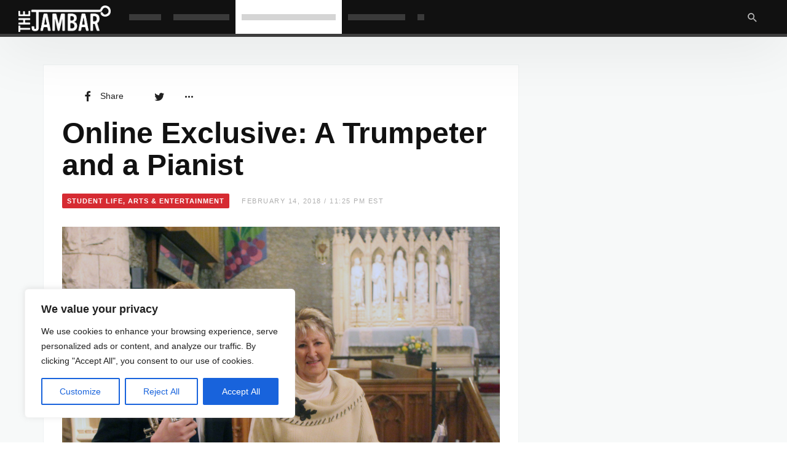

--- FILE ---
content_type: text/html; charset=UTF-8
request_url: https://thejambar.com/online-exclusive-trumpeter-pianist/
body_size: 27430
content:
<!DOCTYPE html>
<html lang="en-US" >
<head>
<meta charset="UTF-8">
<meta name="viewport" content="width=device-width, user-scalable=no, initial-scale=1.0, minimum-scale=1.0, maximum-scale=1.0">
<link rel="profile" href="//gmpg.org/xfn/11" />
<script type="text/javascript">
/* <![CDATA[ */
(()=>{var e={};e.g=function(){if("object"==typeof globalThis)return globalThis;try{return this||new Function("return this")()}catch(e){if("object"==typeof window)return window}}(),function({ampUrl:n,isCustomizePreview:t,isAmpDevMode:r,noampQueryVarName:o,noampQueryVarValue:s,disabledStorageKey:i,mobileUserAgents:a,regexRegex:c}){if("undefined"==typeof sessionStorage)return;const d=new RegExp(c);if(!a.some((e=>{const n=e.match(d);return!(!n||!new RegExp(n[1],n[2]).test(navigator.userAgent))||navigator.userAgent.includes(e)})))return;e.g.addEventListener("DOMContentLoaded",(()=>{const e=document.getElementById("amp-mobile-version-switcher");if(!e)return;e.hidden=!1;const n=e.querySelector("a[href]");n&&n.addEventListener("click",(()=>{sessionStorage.removeItem(i)}))}));const g=r&&["paired-browsing-non-amp","paired-browsing-amp"].includes(window.name);if(sessionStorage.getItem(i)||t||g)return;const u=new URL(location.href),m=new URL(n);m.hash=u.hash,u.searchParams.has(o)&&s===u.searchParams.get(o)?sessionStorage.setItem(i,"1"):m.href!==u.href&&(window.stop(),location.replace(m.href))}({"ampUrl":"https:\/\/thejambar.com\/online-exclusive-trumpeter-pianist\/?amp=1","noampQueryVarName":"noamp","noampQueryVarValue":"mobile","disabledStorageKey":"amp_mobile_redirect_disabled","mobileUserAgents":["Mobile","Android","Silk\/","Kindle","BlackBerry","Opera Mini","Opera Mobi"],"regexRegex":"^\\\/((?:.|\\n)+)\\\/([i]*)$","isCustomizePreview":false,"isAmpDevMode":false})})();
/* ]]> */
</script>
<meta name='robots' content='index, follow, max-image-preview:large, max-snippet:-1, max-video-preview:-1' />
	<style>img:is([sizes="auto" i], [sizes^="auto," i]) { contain-intrinsic-size: 3000px 1500px }</style>
	
	<!-- This site is optimized with the Yoast SEO Premium plugin v26.4 (Yoast SEO v26.8) - https://yoast.com/product/yoast-seo-premium-wordpress/ -->
	<title>Online Exclusive: A Trumpeter and a Pianist - The Jambar</title>
	<link rel="canonical" href="https://thejambar.com/online-exclusive-trumpeter-pianist/" />
	<meta property="og:locale" content="en_US" />
	<meta property="og:type" content="article" />
	<meta property="og:title" content="Online Exclusive: A Trumpeter and a Pianist" />
	<meta property="og:description" content="By Marah Morrison Westminster College faculty members Tim Winfield and Nancy Zipay DeSalvo performed a trumpet and piano recital Feb...." />
	<meta property="og:url" content="https://thejambar.com/online-exclusive-trumpeter-pianist/" />
	<meta property="og:site_name" content="The Jambar" />
	<meta property="article:published_time" content="2018-02-14T23:25:42+00:00" />
	<meta property="article:modified_time" content="2018-02-14T23:26:34+00:00" />
	<meta property="og:image" content="https://thejambar.com/wp-content/uploads/2018/02/AE-Online-TimNancy-by-MarahMorrison.jpg" />
	<meta property="og:image:width" content="4198" />
	<meta property="og:image:height" content="3344" />
	<meta property="og:image:type" content="image/jpeg" />
	<meta name="author" content="Jambar Contributor" />
	<meta name="twitter:card" content="summary_large_image" />
	<meta name="twitter:label1" content="Written by" />
	<meta name="twitter:data1" content="Jambar Contributor" />
	<meta name="twitter:label2" content="Est. reading time" />
	<meta name="twitter:data2" content="3 minutes" />
	<script type="application/ld+json" class="yoast-schema-graph">{"@context":"https://schema.org","@graph":[{"@type":"Article","@id":"https://thejambar.com/online-exclusive-trumpeter-pianist/#article","isPartOf":{"@id":"https://thejambar.com/online-exclusive-trumpeter-pianist/"},"author":{"name":"Jambar Contributor","@id":"https://thejambar.com/#/schema/person/43f74fd37d9849c9af3d6723f9b65123"},"headline":"Online Exclusive: A Trumpeter and a Pianist","datePublished":"2018-02-14T23:25:42+00:00","dateModified":"2018-02-14T23:26:34+00:00","mainEntityOfPage":{"@id":"https://thejambar.com/online-exclusive-trumpeter-pianist/"},"wordCount":577,"image":{"@id":"https://thejambar.com/online-exclusive-trumpeter-pianist/#primaryimage"},"thumbnailUrl":"https://thejambar.com/wp-content/uploads/2018/02/AE-Online-TimNancy-by-MarahMorrison.jpg","articleSection":["Student Life, Arts &amp; Entertainment"],"inLanguage":"en-US"},{"@type":"WebPage","@id":"https://thejambar.com/online-exclusive-trumpeter-pianist/","url":"https://thejambar.com/online-exclusive-trumpeter-pianist/","name":"Online Exclusive: A Trumpeter and a Pianist - The Jambar","isPartOf":{"@id":"https://thejambar.com/#website"},"primaryImageOfPage":{"@id":"https://thejambar.com/online-exclusive-trumpeter-pianist/#primaryimage"},"image":{"@id":"https://thejambar.com/online-exclusive-trumpeter-pianist/#primaryimage"},"thumbnailUrl":"https://thejambar.com/wp-content/uploads/2018/02/AE-Online-TimNancy-by-MarahMorrison.jpg","datePublished":"2018-02-14T23:25:42+00:00","dateModified":"2018-02-14T23:26:34+00:00","author":{"@id":"https://thejambar.com/#/schema/person/43f74fd37d9849c9af3d6723f9b65123"},"breadcrumb":{"@id":"https://thejambar.com/online-exclusive-trumpeter-pianist/#breadcrumb"},"inLanguage":"en-US","potentialAction":[{"@type":"ReadAction","target":["https://thejambar.com/online-exclusive-trumpeter-pianist/"]}]},{"@type":"ImageObject","inLanguage":"en-US","@id":"https://thejambar.com/online-exclusive-trumpeter-pianist/#primaryimage","url":"https://thejambar.com/wp-content/uploads/2018/02/AE-Online-TimNancy-by-MarahMorrison.jpg","contentUrl":"https://thejambar.com/wp-content/uploads/2018/02/AE-Online-TimNancy-by-MarahMorrison.jpg","width":4198,"height":3344},{"@type":"BreadcrumbList","@id":"https://thejambar.com/online-exclusive-trumpeter-pianist/#breadcrumb","itemListElement":[{"@type":"ListItem","position":1,"name":"Home","item":"https://thejambar.com/"},{"@type":"ListItem","position":2,"name":"Online Exclusive: A Trumpeter and a Pianist"}]},{"@type":"WebSite","@id":"https://thejambar.com/#website","url":"https://thejambar.com/","name":"The Jambar","description":"The Student Voice of Youngstown State University Since 1931","potentialAction":[{"@type":"SearchAction","target":{"@type":"EntryPoint","urlTemplate":"https://thejambar.com/?s={search_term_string}"},"query-input":{"@type":"PropertyValueSpecification","valueRequired":true,"valueName":"search_term_string"}}],"inLanguage":"en-US"},{"@type":"Person","@id":"https://thejambar.com/#/schema/person/43f74fd37d9849c9af3d6723f9b65123","name":"Jambar Contributor","url":"https://thejambar.com/author/jambar-contributor/"}]}</script>
	<!-- / Yoast SEO Premium plugin. -->


<link rel="alternate" type="application/rss+xml" title="The Jambar &raquo; Feed" href="https://thejambar.com/feed/" />
<link rel="alternate" type="application/rss+xml" title="The Jambar &raquo; Comments Feed" href="https://thejambar.com/comments/feed/" />
		<style>
			.lazyload,
			.lazyloading {
				max-width: 100%;
			}
		</style>
		<style id="newsbeat-theme-global-css-vars">:root{ --base-gutter:15px;--base-gutter-x2:30px;--thumbnail-radius:0px;--entry-content-max-w:800px;--color-primary:#d42027;--color-secondary:#111;--color-tertiary:#19b4cf;--color-primary-start:rgba( 212, 32, 39, 0.95 );--color-primary-end:rgba( 212, 175, 32, 0.95 );--color-primary-start70:rgba( 212, 32, 39, 0.7 );--color-primary-end70:rgba( 212, 175, 32, 0.7 );--color-primary-light:#f2bcbe;--color-primary-light-start:rgba( 242, 188, 190, 0.95 );--color-primary-light-end:rgba( 242, 231, 188, 0.95 );--color-primary-light-start70:rgba( 242, 188, 190, 0.7 );--color-primary-light-end70:rgba( 242, 231, 188, 0.7 );--color-primary5:rgba( 212, 32, 39, 0.05 );--color-primary10:rgba( 212, 32, 39, 0.1 );--color-primary30:rgba( 212, 32, 39, 0.3 );--color-primary50:rgba( 212, 32, 39, 0.5 );--color-primary70:rgba( 212, 32, 39, 0.7 );--color-primary-darken5:#be1d23;--color-primary-darken10:#a8191f;--color-primary-darken30:#4f0c0f;--color-primary-darken50:#000000;--color-primary-darken70:#000000;--color-primary-hue10:#d43720;--color-primary-hue25:#d46420;--color-primary-hue50:#d4af20;--gradient:0;--gradient-orientation:diagonal;--gradient-intensity:50;--color-gray:#b0b0b0;--color-gray-hover:#414141;--primary-border-color:#d46420;--color-border:rgba( 95, 131, 137, 0.1 );--color-border-hover:rgba( 95, 131, 137, 0.65 );--color-border-light:rgba( 255, 255, 255, 0.15 );--bg-gray:#f2f5f6;--bg-light-gray:#f7f9f9;--bg-dark-gray:#eaeaea;--headings-font:"Helvetica Neue", sans-serif;--content-font:"Helvetica Neue", sans-serif; }</style>
<script type="text/javascript">
/* <![CDATA[ */
window._wpemojiSettings = {"baseUrl":"https:\/\/s.w.org\/images\/core\/emoji\/16.0.1\/72x72\/","ext":".png","svgUrl":"https:\/\/s.w.org\/images\/core\/emoji\/16.0.1\/svg\/","svgExt":".svg","source":{"concatemoji":"https:\/\/thejambar.com\/wp-includes\/js\/wp-emoji-release.min.js?ver=6.8.3"}};
/*! This file is auto-generated */
!function(s,n){var o,i,e;function c(e){try{var t={supportTests:e,timestamp:(new Date).valueOf()};sessionStorage.setItem(o,JSON.stringify(t))}catch(e){}}function p(e,t,n){e.clearRect(0,0,e.canvas.width,e.canvas.height),e.fillText(t,0,0);var t=new Uint32Array(e.getImageData(0,0,e.canvas.width,e.canvas.height).data),a=(e.clearRect(0,0,e.canvas.width,e.canvas.height),e.fillText(n,0,0),new Uint32Array(e.getImageData(0,0,e.canvas.width,e.canvas.height).data));return t.every(function(e,t){return e===a[t]})}function u(e,t){e.clearRect(0,0,e.canvas.width,e.canvas.height),e.fillText(t,0,0);for(var n=e.getImageData(16,16,1,1),a=0;a<n.data.length;a++)if(0!==n.data[a])return!1;return!0}function f(e,t,n,a){switch(t){case"flag":return n(e,"\ud83c\udff3\ufe0f\u200d\u26a7\ufe0f","\ud83c\udff3\ufe0f\u200b\u26a7\ufe0f")?!1:!n(e,"\ud83c\udde8\ud83c\uddf6","\ud83c\udde8\u200b\ud83c\uddf6")&&!n(e,"\ud83c\udff4\udb40\udc67\udb40\udc62\udb40\udc65\udb40\udc6e\udb40\udc67\udb40\udc7f","\ud83c\udff4\u200b\udb40\udc67\u200b\udb40\udc62\u200b\udb40\udc65\u200b\udb40\udc6e\u200b\udb40\udc67\u200b\udb40\udc7f");case"emoji":return!a(e,"\ud83e\udedf")}return!1}function g(e,t,n,a){var r="undefined"!=typeof WorkerGlobalScope&&self instanceof WorkerGlobalScope?new OffscreenCanvas(300,150):s.createElement("canvas"),o=r.getContext("2d",{willReadFrequently:!0}),i=(o.textBaseline="top",o.font="600 32px Arial",{});return e.forEach(function(e){i[e]=t(o,e,n,a)}),i}function t(e){var t=s.createElement("script");t.src=e,t.defer=!0,s.head.appendChild(t)}"undefined"!=typeof Promise&&(o="wpEmojiSettingsSupports",i=["flag","emoji"],n.supports={everything:!0,everythingExceptFlag:!0},e=new Promise(function(e){s.addEventListener("DOMContentLoaded",e,{once:!0})}),new Promise(function(t){var n=function(){try{var e=JSON.parse(sessionStorage.getItem(o));if("object"==typeof e&&"number"==typeof e.timestamp&&(new Date).valueOf()<e.timestamp+604800&&"object"==typeof e.supportTests)return e.supportTests}catch(e){}return null}();if(!n){if("undefined"!=typeof Worker&&"undefined"!=typeof OffscreenCanvas&&"undefined"!=typeof URL&&URL.createObjectURL&&"undefined"!=typeof Blob)try{var e="postMessage("+g.toString()+"("+[JSON.stringify(i),f.toString(),p.toString(),u.toString()].join(",")+"));",a=new Blob([e],{type:"text/javascript"}),r=new Worker(URL.createObjectURL(a),{name:"wpTestEmojiSupports"});return void(r.onmessage=function(e){c(n=e.data),r.terminate(),t(n)})}catch(e){}c(n=g(i,f,p,u))}t(n)}).then(function(e){for(var t in e)n.supports[t]=e[t],n.supports.everything=n.supports.everything&&n.supports[t],"flag"!==t&&(n.supports.everythingExceptFlag=n.supports.everythingExceptFlag&&n.supports[t]);n.supports.everythingExceptFlag=n.supports.everythingExceptFlag&&!n.supports.flag,n.DOMReady=!1,n.readyCallback=function(){n.DOMReady=!0}}).then(function(){return e}).then(function(){var e;n.supports.everything||(n.readyCallback(),(e=n.source||{}).concatemoji?t(e.concatemoji):e.wpemoji&&e.twemoji&&(t(e.twemoji),t(e.wpemoji)))}))}((window,document),window._wpemojiSettings);
/* ]]> */
</script>
<!-- thejambar.com is managing ads with Advanced Ads 2.0.16 – https://wpadvancedads.com/ --><script id="theja-ready">
			window.advanced_ads_ready=function(e,a){a=a||"complete";var d=function(e){return"interactive"===a?"loading"!==e:"complete"===e};d(document.readyState)?e():document.addEventListener("readystatechange",(function(a){d(a.target.readyState)&&e()}),{once:"interactive"===a})},window.advanced_ads_ready_queue=window.advanced_ads_ready_queue||[];		</script>
		<style id='wp-emoji-styles-inline-css' type='text/css'>

	img.wp-smiley, img.emoji {
		display: inline !important;
		border: none !important;
		box-shadow: none !important;
		height: 1em !important;
		width: 1em !important;
		margin: 0 0.07em !important;
		vertical-align: -0.1em !important;
		background: none !important;
		padding: 0 !important;
	}
</style>
<link rel='stylesheet' id='wp-block-library-css' href='https://thejambar.com/wp-includes/css/dist/block-library/style.min.css?ver=6.8.3' type='text/css' media='all' />
<style id='classic-theme-styles-inline-css' type='text/css'>
/*! This file is auto-generated */
.wp-block-button__link{color:#fff;background-color:#32373c;border-radius:9999px;box-shadow:none;text-decoration:none;padding:calc(.667em + 2px) calc(1.333em + 2px);font-size:1.125em}.wp-block-file__button{background:#32373c;color:#fff;text-decoration:none}
</style>
<style id='pdfemb-pdf-embedder-viewer-style-inline-css' type='text/css'>
.wp-block-pdfemb-pdf-embedder-viewer{max-width:none}

</style>
<link rel='stylesheet' id='block-gallery-frontend-css' href='https://thejambar.com/wp-content/plugins/block-gallery/dist/blocks.style.build.css?ver=1.1.6' type='text/css' media='all' />
<style id='global-styles-inline-css' type='text/css'>
:root{--wp--preset--aspect-ratio--square: 1;--wp--preset--aspect-ratio--4-3: 4/3;--wp--preset--aspect-ratio--3-4: 3/4;--wp--preset--aspect-ratio--3-2: 3/2;--wp--preset--aspect-ratio--2-3: 2/3;--wp--preset--aspect-ratio--16-9: 16/9;--wp--preset--aspect-ratio--9-16: 9/16;--wp--preset--color--black: #000000;--wp--preset--color--cyan-bluish-gray: #abb8c3;--wp--preset--color--white: #FFF;--wp--preset--color--pale-pink: #f78da7;--wp--preset--color--vivid-red: #cf2e2e;--wp--preset--color--luminous-vivid-orange: #ff6900;--wp--preset--color--luminous-vivid-amber: #fcb900;--wp--preset--color--light-green-cyan: #7bdcb5;--wp--preset--color--vivid-green-cyan: #00d084;--wp--preset--color--pale-cyan-blue: #8ed1fc;--wp--preset--color--vivid-cyan-blue: #0693e3;--wp--preset--color--vivid-purple: #9b51e0;--wp--preset--color--primary: #d42027;--wp--preset--color--secondary: #111111;--wp--preset--color--very-light-gray: #eeeeee;--wp--preset--color--very-dark-gray: #444444;--wp--preset--gradient--vivid-cyan-blue-to-vivid-purple: linear-gradient(135deg,rgba(6,147,227,1) 0%,rgb(155,81,224) 100%);--wp--preset--gradient--light-green-cyan-to-vivid-green-cyan: linear-gradient(135deg,rgb(122,220,180) 0%,rgb(0,208,130) 100%);--wp--preset--gradient--luminous-vivid-amber-to-luminous-vivid-orange: linear-gradient(135deg,rgba(252,185,0,1) 0%,rgba(255,105,0,1) 100%);--wp--preset--gradient--luminous-vivid-orange-to-vivid-red: linear-gradient(135deg,rgba(255,105,0,1) 0%,rgb(207,46,46) 100%);--wp--preset--gradient--very-light-gray-to-cyan-bluish-gray: linear-gradient(135deg,rgb(238,238,238) 0%,rgb(169,184,195) 100%);--wp--preset--gradient--cool-to-warm-spectrum: linear-gradient(135deg,rgb(74,234,220) 0%,rgb(151,120,209) 20%,rgb(207,42,186) 40%,rgb(238,44,130) 60%,rgb(251,105,98) 80%,rgb(254,248,76) 100%);--wp--preset--gradient--blush-light-purple: linear-gradient(135deg,rgb(255,206,236) 0%,rgb(152,150,240) 100%);--wp--preset--gradient--blush-bordeaux: linear-gradient(135deg,rgb(254,205,165) 0%,rgb(254,45,45) 50%,rgb(107,0,62) 100%);--wp--preset--gradient--luminous-dusk: linear-gradient(135deg,rgb(255,203,112) 0%,rgb(199,81,192) 50%,rgb(65,88,208) 100%);--wp--preset--gradient--pale-ocean: linear-gradient(135deg,rgb(255,245,203) 0%,rgb(182,227,212) 50%,rgb(51,167,181) 100%);--wp--preset--gradient--electric-grass: linear-gradient(135deg,rgb(202,248,128) 0%,rgb(113,206,126) 100%);--wp--preset--gradient--midnight: linear-gradient(135deg,rgb(2,3,129) 0%,rgb(40,116,252) 100%);--wp--preset--font-size--small: 13px;--wp--preset--font-size--medium: 20px;--wp--preset--font-size--large: 36px;--wp--preset--font-size--x-large: 42px;--wp--preset--spacing--20: 0.44rem;--wp--preset--spacing--30: 0.67rem;--wp--preset--spacing--40: 1rem;--wp--preset--spacing--50: 1.5rem;--wp--preset--spacing--60: 2.25rem;--wp--preset--spacing--70: 3.38rem;--wp--preset--spacing--80: 5.06rem;--wp--preset--shadow--natural: 6px 6px 9px rgba(0, 0, 0, 0.2);--wp--preset--shadow--deep: 12px 12px 50px rgba(0, 0, 0, 0.4);--wp--preset--shadow--sharp: 6px 6px 0px rgba(0, 0, 0, 0.2);--wp--preset--shadow--outlined: 6px 6px 0px -3px rgba(255, 255, 255, 1), 6px 6px rgba(0, 0, 0, 1);--wp--preset--shadow--crisp: 6px 6px 0px rgba(0, 0, 0, 1);}:where(.is-layout-flex){gap: 0.5em;}:where(.is-layout-grid){gap: 0.5em;}body .is-layout-flex{display: flex;}.is-layout-flex{flex-wrap: wrap;align-items: center;}.is-layout-flex > :is(*, div){margin: 0;}body .is-layout-grid{display: grid;}.is-layout-grid > :is(*, div){margin: 0;}:where(.wp-block-columns.is-layout-flex){gap: 2em;}:where(.wp-block-columns.is-layout-grid){gap: 2em;}:where(.wp-block-post-template.is-layout-flex){gap: 1.25em;}:where(.wp-block-post-template.is-layout-grid){gap: 1.25em;}.has-black-color{color: var(--wp--preset--color--black) !important;}.has-cyan-bluish-gray-color{color: var(--wp--preset--color--cyan-bluish-gray) !important;}.has-white-color{color: var(--wp--preset--color--white) !important;}.has-pale-pink-color{color: var(--wp--preset--color--pale-pink) !important;}.has-vivid-red-color{color: var(--wp--preset--color--vivid-red) !important;}.has-luminous-vivid-orange-color{color: var(--wp--preset--color--luminous-vivid-orange) !important;}.has-luminous-vivid-amber-color{color: var(--wp--preset--color--luminous-vivid-amber) !important;}.has-light-green-cyan-color{color: var(--wp--preset--color--light-green-cyan) !important;}.has-vivid-green-cyan-color{color: var(--wp--preset--color--vivid-green-cyan) !important;}.has-pale-cyan-blue-color{color: var(--wp--preset--color--pale-cyan-blue) !important;}.has-vivid-cyan-blue-color{color: var(--wp--preset--color--vivid-cyan-blue) !important;}.has-vivid-purple-color{color: var(--wp--preset--color--vivid-purple) !important;}.has-black-background-color{background-color: var(--wp--preset--color--black) !important;}.has-cyan-bluish-gray-background-color{background-color: var(--wp--preset--color--cyan-bluish-gray) !important;}.has-white-background-color{background-color: var(--wp--preset--color--white) !important;}.has-pale-pink-background-color{background-color: var(--wp--preset--color--pale-pink) !important;}.has-vivid-red-background-color{background-color: var(--wp--preset--color--vivid-red) !important;}.has-luminous-vivid-orange-background-color{background-color: var(--wp--preset--color--luminous-vivid-orange) !important;}.has-luminous-vivid-amber-background-color{background-color: var(--wp--preset--color--luminous-vivid-amber) !important;}.has-light-green-cyan-background-color{background-color: var(--wp--preset--color--light-green-cyan) !important;}.has-vivid-green-cyan-background-color{background-color: var(--wp--preset--color--vivid-green-cyan) !important;}.has-pale-cyan-blue-background-color{background-color: var(--wp--preset--color--pale-cyan-blue) !important;}.has-vivid-cyan-blue-background-color{background-color: var(--wp--preset--color--vivid-cyan-blue) !important;}.has-vivid-purple-background-color{background-color: var(--wp--preset--color--vivid-purple) !important;}.has-black-border-color{border-color: var(--wp--preset--color--black) !important;}.has-cyan-bluish-gray-border-color{border-color: var(--wp--preset--color--cyan-bluish-gray) !important;}.has-white-border-color{border-color: var(--wp--preset--color--white) !important;}.has-pale-pink-border-color{border-color: var(--wp--preset--color--pale-pink) !important;}.has-vivid-red-border-color{border-color: var(--wp--preset--color--vivid-red) !important;}.has-luminous-vivid-orange-border-color{border-color: var(--wp--preset--color--luminous-vivid-orange) !important;}.has-luminous-vivid-amber-border-color{border-color: var(--wp--preset--color--luminous-vivid-amber) !important;}.has-light-green-cyan-border-color{border-color: var(--wp--preset--color--light-green-cyan) !important;}.has-vivid-green-cyan-border-color{border-color: var(--wp--preset--color--vivid-green-cyan) !important;}.has-pale-cyan-blue-border-color{border-color: var(--wp--preset--color--pale-cyan-blue) !important;}.has-vivid-cyan-blue-border-color{border-color: var(--wp--preset--color--vivid-cyan-blue) !important;}.has-vivid-purple-border-color{border-color: var(--wp--preset--color--vivid-purple) !important;}.has-vivid-cyan-blue-to-vivid-purple-gradient-background{background: var(--wp--preset--gradient--vivid-cyan-blue-to-vivid-purple) !important;}.has-light-green-cyan-to-vivid-green-cyan-gradient-background{background: var(--wp--preset--gradient--light-green-cyan-to-vivid-green-cyan) !important;}.has-luminous-vivid-amber-to-luminous-vivid-orange-gradient-background{background: var(--wp--preset--gradient--luminous-vivid-amber-to-luminous-vivid-orange) !important;}.has-luminous-vivid-orange-to-vivid-red-gradient-background{background: var(--wp--preset--gradient--luminous-vivid-orange-to-vivid-red) !important;}.has-very-light-gray-to-cyan-bluish-gray-gradient-background{background: var(--wp--preset--gradient--very-light-gray-to-cyan-bluish-gray) !important;}.has-cool-to-warm-spectrum-gradient-background{background: var(--wp--preset--gradient--cool-to-warm-spectrum) !important;}.has-blush-light-purple-gradient-background{background: var(--wp--preset--gradient--blush-light-purple) !important;}.has-blush-bordeaux-gradient-background{background: var(--wp--preset--gradient--blush-bordeaux) !important;}.has-luminous-dusk-gradient-background{background: var(--wp--preset--gradient--luminous-dusk) !important;}.has-pale-ocean-gradient-background{background: var(--wp--preset--gradient--pale-ocean) !important;}.has-electric-grass-gradient-background{background: var(--wp--preset--gradient--electric-grass) !important;}.has-midnight-gradient-background{background: var(--wp--preset--gradient--midnight) !important;}.has-small-font-size{font-size: var(--wp--preset--font-size--small) !important;}.has-medium-font-size{font-size: var(--wp--preset--font-size--medium) !important;}.has-large-font-size{font-size: var(--wp--preset--font-size--large) !important;}.has-x-large-font-size{font-size: var(--wp--preset--font-size--x-large) !important;}
:where(.wp-block-post-template.is-layout-flex){gap: 1.25em;}:where(.wp-block-post-template.is-layout-grid){gap: 1.25em;}
:where(.wp-block-columns.is-layout-flex){gap: 2em;}:where(.wp-block-columns.is-layout-grid){gap: 2em;}
:root :where(.wp-block-pullquote){font-size: 1.5em;line-height: 1.6;}
</style>
<link rel='stylesheet' id='menu-image-css' href='https://thejambar.com/wp-content/plugins/menu-image/includes/css/menu-image.css?ver=3.13' type='text/css' media='all' />
<link rel='stylesheet' id='dashicons-css' href='https://thejambar.com/wp-includes/css/dashicons.min.css?ver=6.8.3' type='text/css' media='all' />
<link rel='stylesheet' id='SFSImainCss-css' href='https://thejambar.com/wp-content/plugins/ultimate-social-media-icons/css/sfsi-style.css?ver=2.9.6' type='text/css' media='all' />
<link rel='stylesheet' id='wp-db-booster-css' href='https://thejambar.com/wp-content/plugins/wp-db-booster/public/css/wp-db-booster-public.css?ver=1.0.0' type='text/css' media='all' />
<link rel='stylesheet' id='wp-components-css' href='https://thejambar.com/wp-includes/css/dist/components/style.min.css?ver=6.8.3' type='text/css' media='all' />
<link rel='stylesheet' id='godaddy-styles-css' href='https://thejambar.com/wp-content/plugins/coblocks/includes/Dependencies/GoDaddy/Styles/build/latest.css?ver=2.0.2' type='text/css' media='all' />
<link rel='stylesheet' id='wp-post-blocks-css' href='https://thejambar.com/wp-content/plugins/wp-post-blocks/css/style.css?ver=11012015' type='text/css' media='all' />
<link rel='stylesheet' id='bootstrap-css' href='https://thejambar.com/wp-content/themes/newsbeat/css/bootstrap.min.css?ver=3.3.5' type='text/css' media='all' />
<link rel='stylesheet' id='themicons-css' href='https://thejambar.com/wp-content/themes/newsbeat/css/themicons.min.css?ver=20190405' type='text/css' media='all' />
<link rel='stylesheet' id='flexslider-css' href='https://thejambar.com/wp-content/themes/newsbeat/css/flexslider.min.css?ver=2.6.0' type='text/css' media='all' />
<link rel='stylesheet' id='newsbeat-theme-css' href='https://thejambar.com/wp-content/themes/newsbeat/inc/css/style.min.css?ver=6.8.3' type='text/css' media='all' />
<style id='newsbeat-theme-inline-css' type='text/css'>
.site-branding.image-logo .desktop-logo{background-image: url(https://thejambar.com/wp-content/uploads/2020/12/Jambar-logo-web-header-WHITE.png);width: 600px;max-width: 100%;height: 200px;height: 0; padding-bottom: 33.333333333333%;}.single .site-branding.image-logo .desktop-logo{background-image: url(https://thejambar.com/wp-content/uploads/2020/12/Jambar-logo-web-header-WHITE.png);width: 150px;height: 60px;max-width:100%;height: 0; padding-bottom: 40%;}.site-branding.image-logo .mobile-logo{background-image: url(https://thejambar.com/wp-content/uploads/2020/12/Jambar-logo-web-header-WHITE.png);width: 60px;height: 60px;max-width:100%;height: 0; padding-bottom: 100%;}@media print,(-o-min-device-pixel-ratio: 5/4),(-webkit-min-device-pixel-ratio: 1.25),(min-resolution: 120dpi){.site-branding.image-logo .desktop-logo{background-image: url(https://thejambar.com/wp-content/uploads/2020/12/Jambar-logo-web-header-WHITE.png);}.site-branding.image-logo .mobile-logo{background-image: url(https://thejambar.com/wp-content/uploads/2020/12/Jambar-logo-web-header-WHITE.png);}}.in-w .p-nav-w, .s-s-n{height: 55px; line-height: 55px;}.s-h-m .site-branding.image-logo .mobile-logo{width: 55px; height: 55px;height: 0; padding-bottom: 100%;}.sticky-nav .p-nav-w .site-branding.image-logo .mobile-logo, .s-s-n .site-branding.image-logo .mobile-logo{width: 40px; height: 40px;height: 0; padding-bottom: 100%;}.menu-indicator{color: #d42027;}.default-color a:hover, .default-color li a:hover, .default-color p a, .color-primary, .menu-hs-color .menu li:hover > a,.menu-hs-color .menu li:focus > a,.menu-hs-color .menu > .current-menu-ancestor,.menu-hs-color .menu > .current-menu-item,.menu-hs-color .menu > .current-menu-parent, .page-links .current, p a, a,.comment-content a, a:hover,a:focus, .nb-dd .menu li.menu-item.mega-menu .mmenu-posts-nav ul li.active a, .entry-meta .cat-link, .entry-meta a:hover, .format-icon, .m-h.sticky .entry-title a, .est-d-dslash .w-t-w .w-t:before, .collapsed-list .post-count, .widget-area .textwidget > a,.widget-area .textwidget p a, .pbs-module a:hover, .pbs-module-counter .pbs_pcount,.pbs-filter ul li.more > a:before {  color: #d42027;  color: var(--color-primary);}::selection {  background-color: #d42027;  background-color: var(--color-primary);}.primary-bg, .menu-hs-bg .menu > .current-menu-ancestor,.menu-hs-bg .menu > .current-menu-item,.menu-hs-bg .menu > .current-menu-parent, .menu-hs-border .menu > .current-menu-ancestor:after,.menu-hs-border .menu > .current-menu-item:after,.menu-hs-border .menu > .current-menu-parent:after, .woocomerce .btn-primary,.btn-primary, html .mejs-container .mejs-controls .mejs-time-current, .has-primary-background-color, .cat-tag, .sticky-nav .p-nav-w.primary-bg, .review-info, .est-d-square .w-t-w:before, .est-d-border-top .w-t-w .w-t:before, .est-d-gdbg .s-c .w-t-w:before, .est-d-futuristic .w-t-w .w-t, .wprr-review-score,.wprr-feature-bar *, .wplg-design-alt .wplg-actions li a {  color: #fff;  background-color: rgba( 212, 32, 39, 0.95 );  background-color: var(--color-primary-start);}.woocomerce .btn-primary,.btn-primary, a.active[href*="//"],a.url.active, .est-d-border .w-t-w .w-t, .pbs-related li:before,.pbs-module-text-list:before {  border-color: #d42027;  border-color: var(--color-primary);}.primary-light-bg, .sticky-nav .p-nav-w.primary-light-bg {  background-color: rgba( 242, 188, 190, 0.95 );  background-color: var(--color-primary-light-start);}.has-secondary-background-color {  background-color: #111;  background-color: var(--color-secondary);}.color-secondary {  color: #111;  color: var(--color-secondary);}.color-gray {  color: #b0b0b0;  color: var(--color-gray);}.s-h .primary-nav-inner{display: block;}.s-h .primary-nav-menu .menu{display: flex;-webkit-display: flex;}.s-h .primary-nav-menu .menu > li{flex-grow: 1;-webkit-flex-grow: 1;text-align: center;}.s-h .primary-nav-menu .menu > li > a{display: block;}.s-h .primary-nav-menu .menu > li.default-menu > .sub-menu{min-width: 100%;}.primary-nav .nb-dd .menu>li.menu-item-has-children>a:before{left: 0;right: 0;margin-left: auto;margin-right: auto;}.primary-nav .nb-dd .menu>li>ul{left: 50%;margin-left: -100px;}.pbs-loader, .infinite-loader{height: 36px; padding: 0; position: relative;}.preloader *, .pbs-loader *, .infinite-loader *{opacity: 0; visibility: hidden; display: none;}.preloader:before, .pbs-loader:before, .infinite-loader:before{content: ""; margin: auto; top: 0; bottom:0; height: 36px; width: 36px; display: block; background: url(https://thejambar.com/wp-content/themes/newsbeat/images/preloader.svg) no-repeat center; background-size: 36px 36px;}.prev_next_top .preloader{height: 1px; line-height: 1;}.prev_next_top .preloader:before{background-size: 24px 24px; position: absolute; top: 50%; margin-top: -12px; height: 24px;}.thumb-w{background-image: url(https://thejambar.com/wp-content/themes/newsbeat/images/image-holder.svg);}.site-bg-w, .site-bg.with-overlay:before{}.site-bg{}.sticky-nav .style-no-bg .p-nav-w{background-color:rgba( 51, 51, 51, 0.95 );}.s-h{background-color:rgba( 51, 51, 51, 0.95 );}.s-banner-w{}.s-f{}.hentry .entry-title a{box-shadow: inset 0 0 0 transparent; transition: box-shadow .2s; -webkit-line-clamp: -webkit-inline-box; display: inherit; -webkit-box-orient: vertical;}.hentry .entry-title a:hover{box-shadow: inset 0 -4px 0 var(--color-primary30); color: inherit;}.flexslider .flex-direction-nav a{color: #ddd; font-size: 48px;}.w-t-w{display: -webkit-box; display: -moz-box; display: -ms-flexbox; display: -webkit-flex; display: flex; -webkit-box-orient: horizontal;    -webkit-box-direction: normal;    -webkit-flex-direction: row;    -ms-flex-direction: row;    flex-direction: row;    -webkit-box-align: center;    -webkit-align-items: center;    -ms-flex-align: center;    align-items: center;}.w-t-w .pbs-filter, .w-t-w .pbs-nav{margin-left: auto !important; margin-right: 0 !important; line-height: 1;}.w-t-w .pbs-filter a, .w-t-w .pbs-nav a{line-height: 1;}.est-d-border-bg .widget, .est-d-border-bg .single-block{border-width: 0 !important;}.est-d-border-bg .w-t-w{border-bottom: 3px solid #111;font-size: 1.6rem;}.est-d-border-bg .w-t-w .w-t{display: inline-block;    background-color: #111;    color: #fff;    padding: 10px}@media only screen and (max-width: 320px){.m-h.layout-default .e-p-t, .m-h.layout-grid .e-p-t, .m-h.layout-classic-og .e-p-t, .m-h.layout-classic-alt .e-p-t{margin-left: -15px; margin-right: -15px; -webkit-border-radius: 0 !important; border-radius: 0 !important;}.m-h.layout-grid, .m-h.layout-classic-og, .m-h.layout-classic-alt{padding-top: 0;}.pbs-module-wide .pbs_e-p-t .cat-links, .pbs-module-hybrid .pbs_e-p-t .cat-links,.pbs-module-8 .pbs_e-p-t .cat-links{left: 15px;}.pbs-module-wide .pbs_e-p-t, .pbs-14, .pbs-13 .pbs-module, .pbs-9 .pbs-module, .pbs-module-8 .pbs_e-p-t, .pbs-module-hybrid .pbs-hb-item-image{margin-left: -15px; margin-right: -15px; -webkit-border-radius: 0 !important; border-radius: 0 !important;}.m-h-s .m-media-w{margin: 0 -15px;}}@media only screen and (max-width: 767px){.m-h.layout-default .e-p-t, .m-h.layout-grid .e-p-t, .m-h.layout-classic-og .e-p-t, .m-h.layout-classic-alt .e-p-t{margin-left: -30px; margin-right: -30px; -webkit-border-radius: 0 !important; border-radius: 0 !important;}.m-h.layout-grid, .m-h.layout-classic-og, .m-h.layout-classic-alt{padding-top: 0;}.pbs-module-wide .pbs_e-p-t .cat-links, .pbs-module-hybrid .pbs_e-p-t .cat-links,.pbs-module-8 .pbs_e-p-t .cat-links{left: 30px;}.pbs-module-wide .pbs_e-p-t, .pbs-14, .pbs-13 .pbs-module, .pbs-9 .pbs-module, .pbs-module-8 .pbs_e-p-t, .pbs-module-hybrid .pbs-hb-item-image{margin-left: -30px; margin-right: -30px; -webkit-border-radius: 0 !important; border-radius: 0 !important;}.m-h-s .m-media-w{margin: 0 -30px;}}@media only screen and (min-width: 768px){.content-type-editor .m-h-s .e-c > *:not(.alignwide):not(.alignfull), .content-type-editor .m-h-w .e-c > *:not(.alignwide):not(.alignfull){max-width: 800px; margin-left: auto; margin-right: auto;}.content-type-js_composer .m-h-s .e-c > *, .content-type-elementor .m-h-s .e-c > *, .m-h-s .e-c > .woocommerce{max-width: none !important;}}@media only screen and (min-width: 992px){.hero-slider .flexslider, .hero-slider .flex-control-nav{padding-left: 94px; padding-right: 94px; margin-left: -94px; margin-right: -94px;}}@media only screen and (min-width: 1680px){.s-h .container, .s-f .container, .hero-static .container, .pbs.post-bricks:not(.pbs-brick-single), .pbs.post-blocks{max-width: 1440px; padding-left: 0 !important; padding-right: 0 !important; margin-left: auto; margin-right: auto;}}.priority-nav.loading{max-width: 500px;overflow: hidden;}.text-center .priority-nav.loading {    margin-left: auto;    margin-right: auto;}.priority-nav.loading .menu{white-space: nowrap;}.priority-nav.loading .menu .sub-menu{white-space: initial;}.priority-nav.loading .menu>li>a:after{content: "";left: 10px; right: 10px;background-color: #888;opacity: .35;top: 50%;height: 10px;margin-top: -5px;position: absolute;}.priority-nav.loading .menu>li>a>*{visibility: hidden;}
#post-reading-indicator-bar::-webkit-progress-bar{background: transparent;}#post-reading-indicator-bar::-webkit-progress-value{background-color: #d42027;}#post-reading-indicator-bar{display: block; background: rgba(255, 255, 255, 0); height: 4px; position: fixed; top: 0; left: 0; z-index: 999; width: 100%; border-width: 0;}
.invert-color a{color: #fff;}.invert-color a{color: #fff;}.default-color .svg-icon{fill: #111;}.invert-color .svg-icon{fill: #fff;}.m-s .angle-down{fill: #d42027;}.m-s .angle-down{fill: #d42027;}
</style>
<link rel='stylesheet' id='newsbeat-typo-default-css' href='https://thejambar.com/wp-content/themes/newsbeat//inc/typo/default/style.css?ver=6.8.3' type='text/css' media='all' />
<link rel='stylesheet' id='wp-add-custom-css-css' href='https://thejambar.com?display_custom_css=css&#038;ver=6.8.3' type='text/css' media='all' />
<script type="text/javascript" id="cookie-law-info-js-extra">
/* <![CDATA[ */
var _ckyConfig = {"_ipData":[],"_assetsURL":"https:\/\/thejambar.com\/wp-content\/plugins\/cookie-law-info\/lite\/frontend\/images\/","_publicURL":"https:\/\/thejambar.com","_expiry":"365","_categories":[{"name":"Necessary","slug":"necessary","isNecessary":true,"ccpaDoNotSell":true,"cookies":[],"active":true,"defaultConsent":{"gdpr":true,"ccpa":true}},{"name":"Functional","slug":"functional","isNecessary":false,"ccpaDoNotSell":true,"cookies":[],"active":true,"defaultConsent":{"gdpr":false,"ccpa":false}},{"name":"Analytics","slug":"analytics","isNecessary":false,"ccpaDoNotSell":true,"cookies":[],"active":true,"defaultConsent":{"gdpr":false,"ccpa":false}},{"name":"Performance","slug":"performance","isNecessary":false,"ccpaDoNotSell":true,"cookies":[],"active":true,"defaultConsent":{"gdpr":false,"ccpa":false}},{"name":"Advertisement","slug":"advertisement","isNecessary":false,"ccpaDoNotSell":true,"cookies":[],"active":true,"defaultConsent":{"gdpr":false,"ccpa":false}}],"_activeLaw":"gdpr","_rootDomain":"","_block":"1","_showBanner":"1","_bannerConfig":{"settings":{"type":"box","preferenceCenterType":"popup","position":"bottom-left","applicableLaw":"gdpr"},"behaviours":{"reloadBannerOnAccept":false,"loadAnalyticsByDefault":false,"animations":{"onLoad":"animate","onHide":"sticky"}},"config":{"revisitConsent":{"status":true,"tag":"revisit-consent","position":"bottom-left","meta":{"url":"#"},"styles":{"background-color":"#0056A7"},"elements":{"title":{"type":"text","tag":"revisit-consent-title","status":true,"styles":{"color":"#0056a7"}}}},"preferenceCenter":{"toggle":{"status":true,"tag":"detail-category-toggle","type":"toggle","states":{"active":{"styles":{"background-color":"#1863DC"}},"inactive":{"styles":{"background-color":"#D0D5D2"}}}}},"categoryPreview":{"status":false,"toggle":{"status":true,"tag":"detail-category-preview-toggle","type":"toggle","states":{"active":{"styles":{"background-color":"#1863DC"}},"inactive":{"styles":{"background-color":"#D0D5D2"}}}}},"videoPlaceholder":{"status":true,"styles":{"background-color":"#000000","border-color":"#000000cc","color":"#ffffff"}},"readMore":{"status":false,"tag":"readmore-button","type":"link","meta":{"noFollow":true,"newTab":true},"styles":{"color":"#1863DC","background-color":"transparent","border-color":"transparent"}},"showMore":{"status":true,"tag":"show-desc-button","type":"button","styles":{"color":"#1863DC"}},"showLess":{"status":true,"tag":"hide-desc-button","type":"button","styles":{"color":"#1863DC"}},"alwaysActive":{"status":true,"tag":"always-active","styles":{"color":"#008000"}},"manualLinks":{"status":true,"tag":"manual-links","type":"link","styles":{"color":"#1863DC"}},"auditTable":{"status":true},"optOption":{"status":true,"toggle":{"status":true,"tag":"optout-option-toggle","type":"toggle","states":{"active":{"styles":{"background-color":"#1863dc"}},"inactive":{"styles":{"background-color":"#FFFFFF"}}}}}}},"_version":"3.3.9.1","_logConsent":"","_tags":[{"tag":"accept-button","styles":{"color":"#FFFFFF","background-color":"#1863DC","border-color":"#1863DC"}},{"tag":"reject-button","styles":{"color":"#1863DC","background-color":"transparent","border-color":"#1863DC"}},{"tag":"settings-button","styles":{"color":"#1863DC","background-color":"transparent","border-color":"#1863DC"}},{"tag":"readmore-button","styles":{"color":"#1863DC","background-color":"transparent","border-color":"transparent"}},{"tag":"donotsell-button","styles":{"color":"#1863DC","background-color":"transparent","border-color":"transparent"}},{"tag":"show-desc-button","styles":{"color":"#1863DC"}},{"tag":"hide-desc-button","styles":{"color":"#1863DC"}},{"tag":"cky-always-active","styles":[]},{"tag":"cky-link","styles":[]},{"tag":"accept-button","styles":{"color":"#FFFFFF","background-color":"#1863DC","border-color":"#1863DC"}},{"tag":"revisit-consent","styles":{"background-color":"#0056A7"}}],"_shortCodes":[{"key":"cky_readmore","content":"<a href=\"#\" class=\"cky-policy\" aria-label=\"Read More\" target=\"_blank\" rel=\"noopener\" data-cky-tag=\"readmore-button\">Read More<\/a>","tag":"readmore-button","status":false,"attributes":{"rel":"nofollow","target":"_blank"}},{"key":"cky_show_desc","content":"<button class=\"cky-show-desc-btn\" data-cky-tag=\"show-desc-button\" aria-label=\"Show more\">Show more<\/button>","tag":"show-desc-button","status":true,"attributes":[]},{"key":"cky_hide_desc","content":"<button class=\"cky-show-desc-btn\" data-cky-tag=\"hide-desc-button\" aria-label=\"Show less\">Show less<\/button>","tag":"hide-desc-button","status":true,"attributes":[]},{"key":"cky_optout_show_desc","content":"[cky_optout_show_desc]","tag":"optout-show-desc-button","status":true,"attributes":[]},{"key":"cky_optout_hide_desc","content":"[cky_optout_hide_desc]","tag":"optout-hide-desc-button","status":true,"attributes":[]},{"key":"cky_category_toggle_label","content":"[cky_{{status}}_category_label] [cky_preference_{{category_slug}}_title]","tag":"","status":true,"attributes":[]},{"key":"cky_enable_category_label","content":"Enable","tag":"","status":true,"attributes":[]},{"key":"cky_disable_category_label","content":"Disable","tag":"","status":true,"attributes":[]},{"key":"cky_video_placeholder","content":"<div class=\"video-placeholder-normal\" data-cky-tag=\"video-placeholder\" id=\"[UNIQUEID]\"><p class=\"video-placeholder-text-normal\" data-cky-tag=\"placeholder-title\">Please accept the cookie consent<\/p><\/div>","tag":"","status":true,"attributes":[]},{"key":"cky_enable_optout_label","content":"Enable","tag":"","status":true,"attributes":[]},{"key":"cky_disable_optout_label","content":"Disable","tag":"","status":true,"attributes":[]},{"key":"cky_optout_toggle_label","content":"[cky_{{status}}_optout_label] [cky_optout_option_title]","tag":"","status":true,"attributes":[]},{"key":"cky_optout_option_title","content":"Do Not Sell or Share My Personal Information","tag":"","status":true,"attributes":[]},{"key":"cky_optout_close_label","content":"Close","tag":"","status":true,"attributes":[]},{"key":"cky_preference_close_label","content":"Close","tag":"","status":true,"attributes":[]}],"_rtl":"","_language":"en","_providersToBlock":[]};
var _ckyStyles = {"css":".cky-overlay{background: #000000; opacity: 0.4; position: fixed; top: 0; left: 0; width: 100%; height: 100%; z-index: 99999999;}.cky-hide{display: none;}.cky-btn-revisit-wrapper{display: flex; align-items: center; justify-content: center; background: #0056a7; width: 45px; height: 45px; border-radius: 50%; position: fixed; z-index: 999999; cursor: pointer;}.cky-revisit-bottom-left{bottom: 15px; left: 15px;}.cky-revisit-bottom-right{bottom: 15px; right: 15px;}.cky-btn-revisit-wrapper .cky-btn-revisit{display: flex; align-items: center; justify-content: center; background: none; border: none; cursor: pointer; position: relative; margin: 0; padding: 0;}.cky-btn-revisit-wrapper .cky-btn-revisit img{max-width: fit-content; margin: 0; height: 30px; width: 30px;}.cky-revisit-bottom-left:hover::before{content: attr(data-tooltip); position: absolute; background: #4e4b66; color: #ffffff; left: calc(100% + 7px); font-size: 12px; line-height: 16px; width: max-content; padding: 4px 8px; border-radius: 4px;}.cky-revisit-bottom-left:hover::after{position: absolute; content: \"\"; border: 5px solid transparent; left: calc(100% + 2px); border-left-width: 0; border-right-color: #4e4b66;}.cky-revisit-bottom-right:hover::before{content: attr(data-tooltip); position: absolute; background: #4e4b66; color: #ffffff; right: calc(100% + 7px); font-size: 12px; line-height: 16px; width: max-content; padding: 4px 8px; border-radius: 4px;}.cky-revisit-bottom-right:hover::after{position: absolute; content: \"\"; border: 5px solid transparent; right: calc(100% + 2px); border-right-width: 0; border-left-color: #4e4b66;}.cky-revisit-hide{display: none;}.cky-consent-container{position: fixed; width: 440px; box-sizing: border-box; z-index: 9999999; border-radius: 6px;}.cky-consent-container .cky-consent-bar{background: #ffffff; border: 1px solid; padding: 20px 26px; box-shadow: 0 -1px 10px 0 #acabab4d; border-radius: 6px;}.cky-box-bottom-left{bottom: 40px; left: 40px;}.cky-box-bottom-right{bottom: 40px; right: 40px;}.cky-box-top-left{top: 40px; left: 40px;}.cky-box-top-right{top: 40px; right: 40px;}.cky-custom-brand-logo-wrapper .cky-custom-brand-logo{width: 100px; height: auto; margin: 0 0 12px 0;}.cky-notice .cky-title{color: #212121; font-weight: 700; font-size: 18px; line-height: 24px; margin: 0 0 12px 0;}.cky-notice-des *,.cky-preference-content-wrapper *,.cky-accordion-header-des *,.cky-gpc-wrapper .cky-gpc-desc *{font-size: 14px;}.cky-notice-des{color: #212121; font-size: 14px; line-height: 24px; font-weight: 400;}.cky-notice-des img{height: 25px; width: 25px;}.cky-consent-bar .cky-notice-des p,.cky-gpc-wrapper .cky-gpc-desc p,.cky-preference-body-wrapper .cky-preference-content-wrapper p,.cky-accordion-header-wrapper .cky-accordion-header-des p,.cky-cookie-des-table li div:last-child p{color: inherit; margin-top: 0; overflow-wrap: break-word;}.cky-notice-des P:last-child,.cky-preference-content-wrapper p:last-child,.cky-cookie-des-table li div:last-child p:last-child,.cky-gpc-wrapper .cky-gpc-desc p:last-child{margin-bottom: 0;}.cky-notice-des a.cky-policy,.cky-notice-des button.cky-policy{font-size: 14px; color: #1863dc; white-space: nowrap; cursor: pointer; background: transparent; border: 1px solid; text-decoration: underline;}.cky-notice-des button.cky-policy{padding: 0;}.cky-notice-des a.cky-policy:focus-visible,.cky-notice-des button.cky-policy:focus-visible,.cky-preference-content-wrapper .cky-show-desc-btn:focus-visible,.cky-accordion-header .cky-accordion-btn:focus-visible,.cky-preference-header .cky-btn-close:focus-visible,.cky-switch input[type=\"checkbox\"]:focus-visible,.cky-footer-wrapper a:focus-visible,.cky-btn:focus-visible{outline: 2px solid #1863dc; outline-offset: 2px;}.cky-btn:focus:not(:focus-visible),.cky-accordion-header .cky-accordion-btn:focus:not(:focus-visible),.cky-preference-content-wrapper .cky-show-desc-btn:focus:not(:focus-visible),.cky-btn-revisit-wrapper .cky-btn-revisit:focus:not(:focus-visible),.cky-preference-header .cky-btn-close:focus:not(:focus-visible),.cky-consent-bar .cky-banner-btn-close:focus:not(:focus-visible){outline: 0;}button.cky-show-desc-btn:not(:hover):not(:active){color: #1863dc; background: transparent;}button.cky-accordion-btn:not(:hover):not(:active),button.cky-banner-btn-close:not(:hover):not(:active),button.cky-btn-revisit:not(:hover):not(:active),button.cky-btn-close:not(:hover):not(:active){background: transparent;}.cky-consent-bar button:hover,.cky-modal.cky-modal-open button:hover,.cky-consent-bar button:focus,.cky-modal.cky-modal-open button:focus{text-decoration: none;}.cky-notice-btn-wrapper{display: flex; justify-content: flex-start; align-items: center; flex-wrap: wrap; margin-top: 16px;}.cky-notice-btn-wrapper .cky-btn{text-shadow: none; box-shadow: none;}.cky-btn{flex: auto; max-width: 100%; font-size: 14px; font-family: inherit; line-height: 24px; padding: 8px; font-weight: 500; margin: 0 8px 0 0; border-radius: 2px; cursor: pointer; text-align: center; text-transform: none; min-height: 0;}.cky-btn:hover{opacity: 0.8;}.cky-btn-customize{color: #1863dc; background: transparent; border: 2px solid #1863dc;}.cky-btn-reject{color: #1863dc; background: transparent; border: 2px solid #1863dc;}.cky-btn-accept{background: #1863dc; color: #ffffff; border: 2px solid #1863dc;}.cky-btn:last-child{margin-right: 0;}@media (max-width: 576px){.cky-box-bottom-left{bottom: 0; left: 0;}.cky-box-bottom-right{bottom: 0; right: 0;}.cky-box-top-left{top: 0; left: 0;}.cky-box-top-right{top: 0; right: 0;}}@media (max-width: 440px){.cky-box-bottom-left, .cky-box-bottom-right, .cky-box-top-left, .cky-box-top-right{width: 100%; max-width: 100%;}.cky-consent-container .cky-consent-bar{padding: 20px 0;}.cky-custom-brand-logo-wrapper, .cky-notice .cky-title, .cky-notice-des, .cky-notice-btn-wrapper{padding: 0 24px;}.cky-notice-des{max-height: 40vh; overflow-y: scroll;}.cky-notice-btn-wrapper{flex-direction: column; margin-top: 0;}.cky-btn{width: 100%; margin: 10px 0 0 0;}.cky-notice-btn-wrapper .cky-btn-customize{order: 2;}.cky-notice-btn-wrapper .cky-btn-reject{order: 3;}.cky-notice-btn-wrapper .cky-btn-accept{order: 1; margin-top: 16px;}}@media (max-width: 352px){.cky-notice .cky-title{font-size: 16px;}.cky-notice-des *{font-size: 12px;}.cky-notice-des, .cky-btn{font-size: 12px;}}.cky-modal.cky-modal-open{display: flex; visibility: visible; -webkit-transform: translate(-50%, -50%); -moz-transform: translate(-50%, -50%); -ms-transform: translate(-50%, -50%); -o-transform: translate(-50%, -50%); transform: translate(-50%, -50%); top: 50%; left: 50%; transition: all 1s ease;}.cky-modal{box-shadow: 0 32px 68px rgba(0, 0, 0, 0.3); margin: 0 auto; position: fixed; max-width: 100%; background: #ffffff; top: 50%; box-sizing: border-box; border-radius: 6px; z-index: 999999999; color: #212121; -webkit-transform: translate(-50%, 100%); -moz-transform: translate(-50%, 100%); -ms-transform: translate(-50%, 100%); -o-transform: translate(-50%, 100%); transform: translate(-50%, 100%); visibility: hidden; transition: all 0s ease;}.cky-preference-center{max-height: 79vh; overflow: hidden; width: 845px; overflow: hidden; flex: 1 1 0; display: flex; flex-direction: column; border-radius: 6px;}.cky-preference-header{display: flex; align-items: center; justify-content: space-between; padding: 22px 24px; border-bottom: 1px solid;}.cky-preference-header .cky-preference-title{font-size: 18px; font-weight: 700; line-height: 24px;}.cky-preference-header .cky-btn-close{margin: 0; cursor: pointer; vertical-align: middle; padding: 0; background: none; border: none; width: auto; height: auto; min-height: 0; line-height: 0; text-shadow: none; box-shadow: none;}.cky-preference-header .cky-btn-close img{margin: 0; height: 10px; width: 10px;}.cky-preference-body-wrapper{padding: 0 24px; flex: 1; overflow: auto; box-sizing: border-box;}.cky-preference-content-wrapper,.cky-gpc-wrapper .cky-gpc-desc{font-size: 14px; line-height: 24px; font-weight: 400; padding: 12px 0;}.cky-preference-content-wrapper{border-bottom: 1px solid;}.cky-preference-content-wrapper img{height: 25px; width: 25px;}.cky-preference-content-wrapper .cky-show-desc-btn{font-size: 14px; font-family: inherit; color: #1863dc; text-decoration: none; line-height: 24px; padding: 0; margin: 0; white-space: nowrap; cursor: pointer; background: transparent; border-color: transparent; text-transform: none; min-height: 0; text-shadow: none; box-shadow: none;}.cky-accordion-wrapper{margin-bottom: 10px;}.cky-accordion{border-bottom: 1px solid;}.cky-accordion:last-child{border-bottom: none;}.cky-accordion .cky-accordion-item{display: flex; margin-top: 10px;}.cky-accordion .cky-accordion-body{display: none;}.cky-accordion.cky-accordion-active .cky-accordion-body{display: block; padding: 0 22px; margin-bottom: 16px;}.cky-accordion-header-wrapper{cursor: pointer; width: 100%;}.cky-accordion-item .cky-accordion-header{display: flex; justify-content: space-between; align-items: center;}.cky-accordion-header .cky-accordion-btn{font-size: 16px; font-family: inherit; color: #212121; line-height: 24px; background: none; border: none; font-weight: 700; padding: 0; margin: 0; cursor: pointer; text-transform: none; min-height: 0; text-shadow: none; box-shadow: none;}.cky-accordion-header .cky-always-active{color: #008000; font-weight: 600; line-height: 24px; font-size: 14px;}.cky-accordion-header-des{font-size: 14px; line-height: 24px; margin: 10px 0 16px 0;}.cky-accordion-chevron{margin-right: 22px; position: relative; cursor: pointer;}.cky-accordion-chevron-hide{display: none;}.cky-accordion .cky-accordion-chevron i::before{content: \"\"; position: absolute; border-right: 1.4px solid; border-bottom: 1.4px solid; border-color: inherit; height: 6px; width: 6px; -webkit-transform: rotate(-45deg); -moz-transform: rotate(-45deg); -ms-transform: rotate(-45deg); -o-transform: rotate(-45deg); transform: rotate(-45deg); transition: all 0.2s ease-in-out; top: 8px;}.cky-accordion.cky-accordion-active .cky-accordion-chevron i::before{-webkit-transform: rotate(45deg); -moz-transform: rotate(45deg); -ms-transform: rotate(45deg); -o-transform: rotate(45deg); transform: rotate(45deg);}.cky-audit-table{background: #f4f4f4; border-radius: 6px;}.cky-audit-table .cky-empty-cookies-text{color: inherit; font-size: 12px; line-height: 24px; margin: 0; padding: 10px;}.cky-audit-table .cky-cookie-des-table{font-size: 12px; line-height: 24px; font-weight: normal; padding: 15px 10px; border-bottom: 1px solid; border-bottom-color: inherit; margin: 0;}.cky-audit-table .cky-cookie-des-table:last-child{border-bottom: none;}.cky-audit-table .cky-cookie-des-table li{list-style-type: none; display: flex; padding: 3px 0;}.cky-audit-table .cky-cookie-des-table li:first-child{padding-top: 0;}.cky-cookie-des-table li div:first-child{width: 100px; font-weight: 600; word-break: break-word; word-wrap: break-word;}.cky-cookie-des-table li div:last-child{flex: 1; word-break: break-word; word-wrap: break-word; margin-left: 8px;}.cky-footer-shadow{display: block; width: 100%; height: 40px; background: linear-gradient(180deg, rgba(255, 255, 255, 0) 0%, #ffffff 100%); position: absolute; bottom: calc(100% - 1px);}.cky-footer-wrapper{position: relative;}.cky-prefrence-btn-wrapper{display: flex; flex-wrap: wrap; align-items: center; justify-content: center; padding: 22px 24px; border-top: 1px solid;}.cky-prefrence-btn-wrapper .cky-btn{flex: auto; max-width: 100%; text-shadow: none; box-shadow: none;}.cky-btn-preferences{color: #1863dc; background: transparent; border: 2px solid #1863dc;}.cky-preference-header,.cky-preference-body-wrapper,.cky-preference-content-wrapper,.cky-accordion-wrapper,.cky-accordion,.cky-accordion-wrapper,.cky-footer-wrapper,.cky-prefrence-btn-wrapper{border-color: inherit;}@media (max-width: 845px){.cky-modal{max-width: calc(100% - 16px);}}@media (max-width: 576px){.cky-modal{max-width: 100%;}.cky-preference-center{max-height: 100vh;}.cky-prefrence-btn-wrapper{flex-direction: column;}.cky-accordion.cky-accordion-active .cky-accordion-body{padding-right: 0;}.cky-prefrence-btn-wrapper .cky-btn{width: 100%; margin: 10px 0 0 0;}.cky-prefrence-btn-wrapper .cky-btn-reject{order: 3;}.cky-prefrence-btn-wrapper .cky-btn-accept{order: 1; margin-top: 0;}.cky-prefrence-btn-wrapper .cky-btn-preferences{order: 2;}}@media (max-width: 425px){.cky-accordion-chevron{margin-right: 15px;}.cky-notice-btn-wrapper{margin-top: 0;}.cky-accordion.cky-accordion-active .cky-accordion-body{padding: 0 15px;}}@media (max-width: 352px){.cky-preference-header .cky-preference-title{font-size: 16px;}.cky-preference-header{padding: 16px 24px;}.cky-preference-content-wrapper *, .cky-accordion-header-des *{font-size: 12px;}.cky-preference-content-wrapper, .cky-preference-content-wrapper .cky-show-more, .cky-accordion-header .cky-always-active, .cky-accordion-header-des, .cky-preference-content-wrapper .cky-show-desc-btn, .cky-notice-des a.cky-policy{font-size: 12px;}.cky-accordion-header .cky-accordion-btn{font-size: 14px;}}.cky-switch{display: flex;}.cky-switch input[type=\"checkbox\"]{position: relative; width: 44px; height: 24px; margin: 0; background: #d0d5d2; -webkit-appearance: none; border-radius: 50px; cursor: pointer; outline: 0; border: none; top: 0;}.cky-switch input[type=\"checkbox\"]:checked{background: #1863dc;}.cky-switch input[type=\"checkbox\"]:before{position: absolute; content: \"\"; height: 20px; width: 20px; left: 2px; bottom: 2px; border-radius: 50%; background-color: white; -webkit-transition: 0.4s; transition: 0.4s; margin: 0;}.cky-switch input[type=\"checkbox\"]:after{display: none;}.cky-switch input[type=\"checkbox\"]:checked:before{-webkit-transform: translateX(20px); -ms-transform: translateX(20px); transform: translateX(20px);}@media (max-width: 425px){.cky-switch input[type=\"checkbox\"]{width: 38px; height: 21px;}.cky-switch input[type=\"checkbox\"]:before{height: 17px; width: 17px;}.cky-switch input[type=\"checkbox\"]:checked:before{-webkit-transform: translateX(17px); -ms-transform: translateX(17px); transform: translateX(17px);}}.cky-consent-bar .cky-banner-btn-close{position: absolute; right: 9px; top: 5px; background: none; border: none; cursor: pointer; padding: 0; margin: 0; min-height: 0; line-height: 0; height: auto; width: auto; text-shadow: none; box-shadow: none;}.cky-consent-bar .cky-banner-btn-close img{height: 9px; width: 9px; margin: 0;}.cky-notice-group{font-size: 14px; line-height: 24px; font-weight: 400; color: #212121;}.cky-notice-btn-wrapper .cky-btn-do-not-sell{font-size: 14px; line-height: 24px; padding: 6px 0; margin: 0; font-weight: 500; background: none; border-radius: 2px; border: none; cursor: pointer; text-align: left; color: #1863dc; background: transparent; border-color: transparent; box-shadow: none; text-shadow: none;}.cky-consent-bar .cky-banner-btn-close:focus-visible,.cky-notice-btn-wrapper .cky-btn-do-not-sell:focus-visible,.cky-opt-out-btn-wrapper .cky-btn:focus-visible,.cky-opt-out-checkbox-wrapper input[type=\"checkbox\"].cky-opt-out-checkbox:focus-visible{outline: 2px solid #1863dc; outline-offset: 2px;}@media (max-width: 440px){.cky-consent-container{width: 100%;}}@media (max-width: 352px){.cky-notice-des a.cky-policy, .cky-notice-btn-wrapper .cky-btn-do-not-sell{font-size: 12px;}}.cky-opt-out-wrapper{padding: 12px 0;}.cky-opt-out-wrapper .cky-opt-out-checkbox-wrapper{display: flex; align-items: center;}.cky-opt-out-checkbox-wrapper .cky-opt-out-checkbox-label{font-size: 16px; font-weight: 700; line-height: 24px; margin: 0 0 0 12px; cursor: pointer;}.cky-opt-out-checkbox-wrapper input[type=\"checkbox\"].cky-opt-out-checkbox{background-color: #ffffff; border: 1px solid black; width: 20px; height: 18.5px; margin: 0; -webkit-appearance: none; position: relative; display: flex; align-items: center; justify-content: center; border-radius: 2px; cursor: pointer;}.cky-opt-out-checkbox-wrapper input[type=\"checkbox\"].cky-opt-out-checkbox:checked{background-color: #1863dc; border: none;}.cky-opt-out-checkbox-wrapper input[type=\"checkbox\"].cky-opt-out-checkbox:checked::after{left: 6px; bottom: 4px; width: 7px; height: 13px; border: solid #ffffff; border-width: 0 3px 3px 0; border-radius: 2px; -webkit-transform: rotate(45deg); -ms-transform: rotate(45deg); transform: rotate(45deg); content: \"\"; position: absolute; box-sizing: border-box;}.cky-opt-out-checkbox-wrapper.cky-disabled .cky-opt-out-checkbox-label,.cky-opt-out-checkbox-wrapper.cky-disabled input[type=\"checkbox\"].cky-opt-out-checkbox{cursor: no-drop;}.cky-gpc-wrapper{margin: 0 0 0 32px;}.cky-footer-wrapper .cky-opt-out-btn-wrapper{display: flex; flex-wrap: wrap; align-items: center; justify-content: center; padding: 22px 24px;}.cky-opt-out-btn-wrapper .cky-btn{flex: auto; max-width: 100%; text-shadow: none; box-shadow: none;}.cky-opt-out-btn-wrapper .cky-btn-cancel{border: 1px solid #dedfe0; background: transparent; color: #858585;}.cky-opt-out-btn-wrapper .cky-btn-confirm{background: #1863dc; color: #ffffff; border: 1px solid #1863dc;}@media (max-width: 352px){.cky-opt-out-checkbox-wrapper .cky-opt-out-checkbox-label{font-size: 14px;}.cky-gpc-wrapper .cky-gpc-desc, .cky-gpc-wrapper .cky-gpc-desc *{font-size: 12px;}.cky-opt-out-checkbox-wrapper input[type=\"checkbox\"].cky-opt-out-checkbox{width: 16px; height: 16px;}.cky-opt-out-checkbox-wrapper input[type=\"checkbox\"].cky-opt-out-checkbox:checked::after{left: 5px; bottom: 4px; width: 3px; height: 9px;}.cky-gpc-wrapper{margin: 0 0 0 28px;}}.video-placeholder-youtube{background-size: 100% 100%; background-position: center; background-repeat: no-repeat; background-color: #b2b0b059; position: relative; display: flex; align-items: center; justify-content: center; max-width: 100%;}.video-placeholder-text-youtube{text-align: center; align-items: center; padding: 10px 16px; background-color: #000000cc; color: #ffffff; border: 1px solid; border-radius: 2px; cursor: pointer;}.video-placeholder-normal{background-image: url(\"\/wp-content\/plugins\/cookie-law-info\/lite\/frontend\/images\/placeholder.svg\"); background-size: 80px; background-position: center; background-repeat: no-repeat; background-color: #b2b0b059; position: relative; display: flex; align-items: flex-end; justify-content: center; max-width: 100%;}.video-placeholder-text-normal{align-items: center; padding: 10px 16px; text-align: center; border: 1px solid; border-radius: 2px; cursor: pointer;}.cky-rtl{direction: rtl; text-align: right;}.cky-rtl .cky-banner-btn-close{left: 9px; right: auto;}.cky-rtl .cky-notice-btn-wrapper .cky-btn:last-child{margin-right: 8px;}.cky-rtl .cky-notice-btn-wrapper .cky-btn:first-child{margin-right: 0;}.cky-rtl .cky-notice-btn-wrapper{margin-left: 0; margin-right: 15px;}.cky-rtl .cky-prefrence-btn-wrapper .cky-btn{margin-right: 8px;}.cky-rtl .cky-prefrence-btn-wrapper .cky-btn:first-child{margin-right: 0;}.cky-rtl .cky-accordion .cky-accordion-chevron i::before{border: none; border-left: 1.4px solid; border-top: 1.4px solid; left: 12px;}.cky-rtl .cky-accordion.cky-accordion-active .cky-accordion-chevron i::before{-webkit-transform: rotate(-135deg); -moz-transform: rotate(-135deg); -ms-transform: rotate(-135deg); -o-transform: rotate(-135deg); transform: rotate(-135deg);}@media (max-width: 768px){.cky-rtl .cky-notice-btn-wrapper{margin-right: 0;}}@media (max-width: 576px){.cky-rtl .cky-notice-btn-wrapper .cky-btn:last-child{margin-right: 0;}.cky-rtl .cky-prefrence-btn-wrapper .cky-btn{margin-right: 0;}.cky-rtl .cky-accordion.cky-accordion-active .cky-accordion-body{padding: 0 22px 0 0;}}@media (max-width: 425px){.cky-rtl .cky-accordion.cky-accordion-active .cky-accordion-body{padding: 0 15px 0 0;}}.cky-rtl .cky-opt-out-btn-wrapper .cky-btn{margin-right: 12px;}.cky-rtl .cky-opt-out-btn-wrapper .cky-btn:first-child{margin-right: 0;}.cky-rtl .cky-opt-out-checkbox-wrapper .cky-opt-out-checkbox-label{margin: 0 12px 0 0;}"};
/* ]]> */
</script>
<script type="text/javascript" src="https://thejambar.com/wp-content/plugins/cookie-law-info/lite/frontend/js/script.min.js?ver=3.3.9.1" id="cookie-law-info-js"></script>
<script type="text/javascript" src="https://thejambar.com/wp-includes/js/jquery/jquery.min.js?ver=3.7.1" id="jquery-core-js"></script>
<script type="text/javascript" src="https://thejambar.com/wp-includes/js/jquery/jquery-migrate.min.js?ver=3.4.1" id="jquery-migrate-js"></script>
<script type="text/javascript" src="https://thejambar.com/wp-content/plugins/wp-db-booster/public/js/wp-db-booster-public.js?ver=1.0.0" id="wp-db-booster-js"></script>
<link rel="https://api.w.org/" href="https://thejambar.com/wp-json/" /><link rel="alternate" title="JSON" type="application/json" href="https://thejambar.com/wp-json/wp/v2/posts/77318" /><link rel="EditURI" type="application/rsd+xml" title="RSD" href="https://thejambar.com/xmlrpc.php?rsd" />
<link rel='shortlink' href='https://thejambar.com/?p=77318' />
<link rel="alternate" title="oEmbed (JSON)" type="application/json+oembed" href="https://thejambar.com/wp-json/oembed/1.0/embed?url=https%3A%2F%2Fthejambar.com%2Fonline-exclusive-trumpeter-pianist%2F" />
<link rel="alternate" title="oEmbed (XML)" type="text/xml+oembed" href="https://thejambar.com/wp-json/oembed/1.0/embed?url=https%3A%2F%2Fthejambar.com%2Fonline-exclusive-trumpeter-pianist%2F&#038;format=xml" />
<style id="cky-style-inline">[data-cky-tag]{visibility:hidden;}</style><!-- Global site tag (gtag.js) - Google Analytics -->
	<script async src="https://www.googletagmanager.com/gtag/js?id=UA-11180299-1"></script>
	<script>
  		window.dataLayer = window.dataLayer || [];
  		function gtag(){dataLayer.push(arguments);}
  		gtag('js', new Date());
  		gtag('config', 'UA-11180299-1');
	</script>
<!-- End Google Analytics -->


<!-- Flytedesk Digital -->
<script type="text/javascript">
(function (w, d, s, p) {
  let f = d.getElementsByTagName(s)[0], j = d.createElement(s);
  j.id = 'flytedigital';
  j.async = true;
  j.src = 'https://digital.flytedesk.com/js/head.js#' + p;
  f.parentNode.insertBefore(j, f);
})(window, document, 'script', '8b83174c-f04d-4906-9867-a7d909732022');
</script>
<!-- End Flytedesk Digital --><script type="text/javascript">//<![CDATA[
  function external_links_in_new_windows_loop() {
    if (!document.links) {
      document.links = document.getElementsByTagName('a');
    }
    var change_link = false;
    var force = '';
    var ignore = '';

    for (var t=0; t<document.links.length; t++) {
      var all_links = document.links[t];
      change_link = false;
      
      if(document.links[t].hasAttribute('onClick') == false) {
        // forced if the address starts with http (or also https), but does not link to the current domain
        if(all_links.href.search(/^http/) != -1 && all_links.href.search('thejambar.com') == -1 && all_links.href.search(/^#/) == -1) {
          // console.log('Changed ' + all_links.href);
          change_link = true;
        }
          
        if(force != '' && all_links.href.search(force) != -1) {
          // forced
          // console.log('force ' + all_links.href);
          change_link = true;
        }
        
        if(ignore != '' && all_links.href.search(ignore) != -1) {
          // console.log('ignore ' + all_links.href);
          // ignored
          change_link = false;
        }

        if(change_link == true) {
          // console.log('Changed ' + all_links.href);
          document.links[t].setAttribute('onClick', 'javascript:window.open(\'' + all_links.href.replace(/'/g, '') + '\', \'_blank\', \'noopener\'); return false;');
          document.links[t].removeAttribute('target');
        }
      }
    }
  }
  
  // Load
  function external_links_in_new_windows_load(func)
  {  
    var oldonload = window.onload;
    if (typeof window.onload != 'function'){
      window.onload = func;
    } else {
      window.onload = function(){
        oldonload();
        func();
      }
    }
  }

  external_links_in_new_windows_load(external_links_in_new_windows_loop);
  //]]></script>

<link id="photo-box-style" rel="stylesheet" href="https://thejambar.com/wp-content/plugins/photos-box/media/colorbox.css" />
<link id="photo-box-style-site" rel="stylesheet" href="https://thejambar.com/wp-content/plugins/photos-box/media/site.css" />
<!-- PhotoBox at http://photoboxone.com -->
<script id="photo-box-script" type="text/javascript" src="https://thejambar.com/wp-content/plugins/photos-box/media/jquery.colorbox-min.js"></script>
<script type="text/javascript">/* <![CDATA[ */
photoboxready(function($){
	if( typeof $ == 'undefined' ) return;
		$('a').each(function(){
		var self = $(this);
		if( self.hasClass('photobox') == false && (/\.(gif|png|jp(e|g|eg))((#|\?).*)?$/i).test( this.href ) ){
			self.addClass('photobox_single').colorbox({photo:true,maxWidth:'90%',maxHeight:'90%'});
		}
	});
		$('.gallery-photo-box').each(function(){
		var slideshow_speed = this.getAttribute('data-slideshowSpeed')!=null?this.getAttribute('data-slideshowSpeed'):2500;
		$('a.photobox',this).each(function(){
			var self = $(this).addClass('cbload'),
				rel = this.rel || '';
			self.colorbox({
				rel: rel,
				slideshow: true,
				slideshowAuto: false,
				slideshowSpeed: slideshow_speed,
				maxWidth:"95%",
				maxHeight:"95%",
				photo: true,
				slideshowStart: " ",
				slideshowStop: " " 
			});
		});
	});
	});
/* ]]> */</script><meta name="follow.[base64]" content="w4Qq6zWlAaDzTatkSJTA"/><link rel="alternate" type="text/html" media="only screen and (max-width: 640px)" href="https://thejambar.com/online-exclusive-trumpeter-pianist/?amp=1">		<script>
			document.documentElement.className = document.documentElement.className.replace('no-js', 'js');
		</script>
				<style>
			.no-js img.lazyload {
				display: none;
			}

			figure.wp-block-image img.lazyloading {
				min-width: 150px;
			}

			.lazyload,
			.lazyloading {
				--smush-placeholder-width: 100px;
				--smush-placeholder-aspect-ratio: 1/1;
				width: var(--smush-image-width, var(--smush-placeholder-width)) !important;
				aspect-ratio: var(--smush-image-aspect-ratio, var(--smush-placeholder-aspect-ratio)) !important;
			}

						.lazyload, .lazyloading {
				opacity: 0;
			}

			.lazyloaded {
				opacity: 1;
				transition: opacity 400ms;
				transition-delay: 0ms;
			}

					</style>
		<meta name="generator" content="Powered by WPBakery Page Builder - drag and drop page builder for WordPress."/>
<link rel="amphtml" href="https://thejambar.com/online-exclusive-trumpeter-pianist/?amp=1"><style>#amp-mobile-version-switcher{left:0;position:absolute;width:100%;z-index:100}#amp-mobile-version-switcher>a{background-color:#444;border:0;color:#eaeaea;display:block;font-family:-apple-system,BlinkMacSystemFont,Segoe UI,Roboto,Oxygen-Sans,Ubuntu,Cantarell,Helvetica Neue,sans-serif;font-size:16px;font-weight:600;padding:15px 0;text-align:center;-webkit-text-decoration:none;text-decoration:none}#amp-mobile-version-switcher>a:active,#amp-mobile-version-switcher>a:focus,#amp-mobile-version-switcher>a:hover{-webkit-text-decoration:underline;text-decoration:underline}</style>
<link rel="icon" href="https://thejambar.com/wp-content/uploads/2014/09/cropped-jambarlogo-32x32.png" sizes="32x32" />
<link rel="icon" href="https://thejambar.com/wp-content/uploads/2014/09/cropped-jambarlogo-192x192.png" sizes="192x192" />
<link rel="apple-touch-icon" href="https://thejambar.com/wp-content/uploads/2014/09/cropped-jambarlogo-180x180.png" />
<meta name="msapplication-TileImage" content="https://thejambar.com/wp-content/uploads/2014/09/cropped-jambarlogo-270x270.png" />
<noscript><style> .wpb_animate_when_almost_visible { opacity: 1; }</style></noscript></head>

<body data-rsssl=1 class="wp-singular post-template-default single single-post postid-77318 single-format-standard wp-theme-newsbeat sfsi_actvite_theme_default group-blog unlogged-in site-layout-default sticky-nav-default header-layout-special site-hero-layout-default csb-l-default csb-s-boxes est-d-border-bg est-a-default est-s-default cmt-l-default has-nb__afx wpb-js-composer js-comp-ver-6.4.1 vc_responsive aa-prefix-theja-">
<div id="page" class="hfeed site site-wrapper">

<div id="page-inner" class="inner-wrapper in-w">
	<a class="skip-link screen-reader-text" href="#content">Skip to content</a>
	
	
	<header id="masthead" class="site-header s-h hidden-print sh-layout-default style-default fluid-containers" role="banner">
	
		
		
	<div class="outer primary-nav-wrapper p-nav-w secondary-bg invert-color menu-hs-alt">
		<div class="container">
			<div class="nav-inner-wrapper n-i-w primary-nav">
				<div class="n-i-c hidden-xs hidden-sm">
				<div class="site-branding-wrapper pull-left">
<div class="site-branding image-logo has-mini-logo">
		<a href="https://thejambar.com/" rel="home">
		<div class="site-title site-logo desktop-logo"><span>The Jambar</span></div>
		<div class="site-title site-logo mobile-logo"><span aria-hidden="true">&nbsp;</span></div>	</a>
	<div class="site-description">The Student Voice of Youngstown State University Since 1931</div>
	
	</div><!-- .site-branding -->
</div><nav id="site-primary-nav-menu" class="primary-nav-menu priority-nav loading nb-dd pull-left" role="navigation">
		
	<ul id="primary-menu" class="menu"><li id="menu-item-7255" class="menu-item menu-item-type-taxonomy menu-item-object-category menu-item-7255 default-menu cat-menu news"><a href="https://thejambar.com/category/news/"><span>News</span></a></li>
<li id="menu-item-7256" class="menu-item menu-item-type-taxonomy menu-item-object-category menu-item-has-children menu-item-7256 default-menu cat-menu sports"><a href="https://thejambar.com/category/sports/"><span>Sports</span> <i class="ti__angle-down menu-indicator depth-0"></i></a>
<ul class="sub-menu">
	<li id="menu-item-7257" class="menu-item menu-item-type-taxonomy menu-item-object-category menu-item-7257 cat-menu football"><a href="https://thejambar.com/category/sports/football/"><span>Football</span></a></li>
	<li id="menu-item-7258" class="menu-item menu-item-type-taxonomy menu-item-object-category menu-item-7258 cat-menu basketball"><a href="https://thejambar.com/category/sports/basketball/"><span>Basketball</span></a></li>
	<li id="menu-item-7259" class="menu-item menu-item-type-taxonomy menu-item-object-category menu-item-7259 cat-menu baseball"><a href="https://thejambar.com/category/sports/baseball/"><span>Baseball</span></a></li>
	<li id="menu-item-82875" class="menu-item menu-item-type-taxonomy menu-item-object-category menu-item-82875 cat-menu softball"><a href="https://thejambar.com/category/sports/softball/"><span>Softball</span></a></li>
	<li id="menu-item-82836" class="menu-item menu-item-type-taxonomy menu-item-object-category menu-item-82836 cat-menu soccer"><a href="https://thejambar.com/category/sports/soccer/"><span>Soccer</span></a></li>
	<li id="menu-item-82871" class="menu-item menu-item-type-taxonomy menu-item-object-category menu-item-82871 cat-menu cc-and-track"><a href="https://thejambar.com/category/sports/cc-and-track/"><span>Cross Country and Track</span></a></li>
	<li id="menu-item-95712" class="menu-item menu-item-type-taxonomy menu-item-object-category menu-item-95712 cat-menu sports-news"><a href="https://thejambar.com/category/sports/sports-news/"><span>Sports News</span></a></li>
	<li id="menu-item-79082" class="menu-item menu-item-type-taxonomy menu-item-object-category menu-item-79082 cat-menu other-sports"><a href="https://thejambar.com/category/sports/other-sports/"><span>Other Sports</span></a></li>
</ul>
</li>
<li id="menu-item-7261" class="menu-item menu-item-type-taxonomy menu-item-object-category current-post-ancestor current-menu-parent current-post-parent menu-item-7261 default-menu cat-menu ae"><a href="https://thejambar.com/category/ae/"><span>Student Life, A&#038;E</span></a></li>
<li id="menu-item-7262" class="menu-item menu-item-type-taxonomy menu-item-object-category menu-item-has-children menu-item-7262 default-menu cat-menu opinion"><a href="https://thejambar.com/category/opinion/"><span>Opinion</span> <i class="ti__angle-down menu-indicator depth-0"></i></a>
<ul class="sub-menu">
	<li id="menu-item-80890" class="menu-item menu-item-type-taxonomy menu-item-object-category menu-item-80890 cat-menu blogs"><a href="https://thejambar.com/category/blogs/"><span>Blogs</span></a></li>
	<li id="menu-item-7264" class="menu-item menu-item-type-taxonomy menu-item-object-category menu-item-7264 cat-menu columns"><a href="https://thejambar.com/category/opinion/columns/"><span>Columns</span></a></li>
	<li id="menu-item-7263" class="menu-item menu-item-type-taxonomy menu-item-object-category menu-item-has-children menu-item-7263 cat-menu editorial"><a href="https://thejambar.com/category/opinion/editorial/"><span>Editorials</span> <i class="ti__angle-down menu-indicator depth-1"></i></a>
	<ul class="sub-menu">
		<li id="menu-item-92327" class="menu-item menu-item-type-post_type menu-item-object-page menu-item-92327"><a href="https://thejambar.com/editorial-policy/"><span>Editorial Policy</span></a></li>
	</ul>
</li>
	<li id="menu-item-69678" class="menu-item menu-item-type-taxonomy menu-item-object-category menu-item-has-children menu-item-69678 cat-menu letters-to-the-editor"><a href="https://thejambar.com/category/opinion/letters-to-the-editor/"><span>Letters to the Editor</span> <i class="ti__angle-down menu-indicator depth-1"></i></a>
	<ul class="sub-menu">
		<li id="menu-item-92328" class="menu-item menu-item-type-post_type menu-item-object-page menu-item-92328"><a href="https://thejambar.com/letter-to-the-editor-policy/"><span>Letter to the Editor Policy</span></a></li>
	</ul>
</li>
	<li id="menu-item-94344" class="menu-item menu-item-type-taxonomy menu-item-object-category menu-item-94344 cat-menu goodbye-letters"><a href="https://thejambar.com/category/goodbye-letters/"><span>Goodbye Letters</span></a></li>
</ul>
</li>
<li id="menu-item-92441" class="menu-item menu-item-type-post_type menu-item-object-page menu-item-has-children menu-item-92441 default-menu"><a href="https://thejambar.com/about-us/"><span>About Us</span> <i class="ti__angle-down menu-indicator depth-0"></i></a>
<ul class="sub-menu">
	<li id="menu-item-86940" class="menu-item menu-item-type-post_type menu-item-object-page menu-item-86940"><a href="https://thejambar.com/jambar-staff/"><span>Jambar Staff</span></a></li>
	<li id="menu-item-92443" class="menu-item menu-item-type-post_type menu-item-object-page menu-item-92443"><a href="https://thejambar.com/jambar-digital-archive/"><span>Jambar Digital Archive</span></a></li>
</ul>
</li>
<li id="menu-item-82632" class="menu-item menu-item-type-post_type menu-item-object-page menu-item-has-children menu-item-82632 default-menu"><a href="https://thejambar.com/jambar-tv/"><span>JambarTV</span> <i class="ti__angle-down menu-indicator depth-0"></i></a>
<ul class="sub-menu">
	<li id="menu-item-89254" class="menu-item menu-item-type-post_type menu-item-object-page menu-item-89254"><a href="https://thejambar.com/jambar-tv-staff/"><span>JambarTV Staff</span></a></li>
</ul>
</li>
<li id="menu-item-80450" class="menu-item menu-item-type-custom menu-item-object-custom menu-item-has-children menu-item-80450 default-menu"><a href="#"><span>More</span> <i class="ti__angle-down menu-indicator depth-0"></i></a>
<ul class="sub-menu">
	<li id="menu-item-92496" class="menu-item menu-item-type-custom menu-item-object-custom menu-item-92496"><a href="https://rookeryradio.com/"><span>Rookery Radio</span></a></li>
	<li id="menu-item-80449" class="menu-item menu-item-type-taxonomy menu-item-object-category menu-item-80449 cat-menu videos"><a href="https://thejambar.com/category/videos/"><span>Videos</span></a></li>
	<li id="menu-item-81378" class="menu-item menu-item-type-taxonomy menu-item-object-category menu-item-has-children menu-item-81378 cat-menu podcasts"><a href="https://thejambar.com/category/podcasts/"><span>Podcasts</span> <i class="ti__angle-down menu-indicator depth-1"></i></a>
	<ul class="sub-menu">
		<li id="menu-item-80448" class="menu-item menu-item-type-taxonomy menu-item-object-category menu-item-80448 cat-menu jamcast"><a href="https://thejambar.com/category/podcasts/jamcast/"><span>Jamcast</span></a></li>
	</ul>
</li>
</ul>
</li>
<li id="menu-item-86764" class="menu-item menu-item-type-post_type menu-item-object-page menu-item-86764 default-menu"><a href="https://thejambar.com/apply-to-the-jambar/"><span>Apply</span></a></li>
<li class="menu-item menu-item-has-children default-menu more"><a href="javascript:void(0)"><span>More</span> <i class="ti__angle-down menu-indicator depth-0"></i></a><ul class="sub-menu"></ul></li></ul>	</nav><!-- #site-navigation -->
<div class="extra-nav nb-dd pull-right last-child">
	<ul class="menu">
			<li class="menu-item menu-item-search menu-item-has-children by-click mega-menu mmenu-layout-default mmenu-size-default">
			<a href="javascript:void(0)" data-action="open-slidedown-search" data-react="#slidedown-search"><span data-action="close-dropdown"><span aria-hidden="true"><i class="ti__close"></i></span></span><span class="hide-on-active"><i class="ti__search"></i></span> <span class="label-text">Search</span></a>
			<div class="mmenu-content-wrapper mmenu-ct-w">
				<div class="mmenu-content-inner mmenu-ct-i container">
					
					<div class="search-form-wrapper" role="search">
	<form method="get" class="search-form" action="https://thejambar.com/">
		<label>
			<span class="screen-reader-text">Search for:</span>
			<input type="search" class="search-field form-control" placeholder="What are you looking for?" value="" name="s" title="Search for:" />
		</label><button type="submit" class="search-submit btn btn-default"><i class="ti__search"></i></button>
	</form>
</div>				</div>
			</div>
		</li>
		
			</ul>
</div>				</div>
				<div class="n-i-c s-h-m hidden-md hidden-lg">
					<div class="extra-nav nb-dd pull-left">
	<ul class="menu">
			<li class="menu-item menu-item-menu"><a href="javascript:void(0)" class="hidden-nav-toggle" data-action="toggle-menu" data-react=".hidden-nav-wrapper"><i class="ti__menu"></i> <span class="label-text">Menu</span></a>
		</li>
			</ul>
</div><div class="site-branding-wrapper pull-left">
<div class="site-branding image-logo has-mini-logo">
		<a href="https://thejambar.com/" rel="home">
		<div class="site-title site-logo desktop-logo"><span>The Jambar</span></div>
		<div class="site-title site-logo mobile-logo"><span aria-hidden="true">&nbsp;</span></div>	</a>
	<div class="site-description">The Student Voice of Youngstown State University Since 1931</div>
	
	</div><!-- .site-branding -->
</div><div class="extra-nav nb-dd pull-right">
	<ul class="menu">
			<li class="menu-item menu-item-search menu-item-has-children by-click mega-menu mmenu-layout-default mmenu-size-default">
			<a href="javascript:void(0)" data-action="open-slidedown-search" data-react="#slidedown-search"><span data-action="close-dropdown"><span aria-hidden="true"><i class="ti__close"></i></span></span><span class="hide-on-active"><i class="ti__search"></i></span> <span class="label-text">Search</span></a>
			<div class="mmenu-content-wrapper mmenu-ct-w">
				<div class="mmenu-content-inner mmenu-ct-i container">
					
					<div class="search-form-wrapper" role="search">
	<form method="get" class="search-form" action="https://thejambar.com/">
		<label>
			<span class="screen-reader-text">Search for:</span>
			<input type="search" class="search-field form-control" placeholder="What are you looking for?" value="" name="s" title="Search for:" />
		</label><button type="submit" class="search-submit btn btn-default"><i class="ti__search"></i></button>
	</form>
</div>				</div>
			</div>
		</li>
		
			</ul>
</div>				</div>
			</div>
		</div>
	</div>

	
	<!-- noptimize --><script type="text/html" data-role="html" class="html-template" data-id="sticky-nav"></script><!-- /noptimize -->	
</header><!-- #masthead -->
	
	
		
	<div id="content-wrapper" class="content-wrapper c-w">
<div id="content-outer" class="site-content-outer s-c-o single-layout-default">
	
		
	<div id="content-inner" class="site-content-inner s-c-i layout-default content-type-editor">

				
		
		<div id="content" class="site-content s-c container">

			
			
			<div id="primary" class="content-area c-a">

				
				<main id="main" class="site-main s-m" role="main">
					
					
							 
						
						


<article id="post-77318" data-post-id="77318" class="m-hentry-s m-h-s post-77318 post type-post status-publish format-standard has-post-thumbnail hentry category-ae non-ajax-post" data-post-url="https://thejambar.com/online-exclusive-trumpeter-pianist/" data-role="article">
	<div class="hentry-i h-i">
		<header class="entry-header e-h guten-bun">
			<div class="sharing-buttons-wrapper shr-btn-w hidden-print clearfix">
<ul data-wrapper="true" class="social-networks display-inline style-color-alt size-large without-counter shape-rounded sharing-buttons" data-role="sticky_share" data-url="https://thejambar.com/online-exclusive-trumpeter-pianist/" data-title="Online Exclusive: A Trumpeter and a Pianist" data-source="https://thejambar.com/" data-media="https://thejambar.com/wp-content/uploads/2018/02/AE-Online-TimNancy-by-MarahMorrison.jpg">
	<li class="facebook" data-service="facebook" data-show="true" data-label="true" data-via=""><a title="Share on Facebook" href="javascript:void(0)" target="_blank" rel="noopener noreferrer"><i class="ti__facebook"></i><span>Share</span></a></li><li class="twitter" data-service="twitter" data-show="true" data-label="false" data-via=""><a title="Share on Twitter" href="javascript:void(0)" target="_blank" rel="noopener noreferrer"><i class="ti__twitter"></i><span>Tweet</span></a></li><li class="pinterest" data-service="pinterest" data-show="false" data-label="false" data-via=""><a title="Pin this Post" href="javascript:void(0)" target="_blank" rel="noopener noreferrer"><i class="ti__pinterest"></i><span>Pin it</span></a></li><li class="whatsapp" data-service="whatsapp" data-show="false" data-label="false" data-via=""><a title="Share on Whatsapp" href="javascript:void(0)" target="_blank" rel="noopener noreferrer"><i class="ti__whatsapp"></i><span>Share</span></a></li><li class="email" data-service="email" data-show="false" data-label="false" data-via=""><a title="Share via Email" href="javascript:void(0)" target="_blank" rel="noopener noreferrer"><i class="ti__mail"></i><span>Email</span></a></li><li class="more" data-service="more" data-show="true" data-label="false" data-via=""><a title="More" href="javascript:void(0)" target="_blank" rel="noopener noreferrer"><i class="ti__more-horiz"></i><span>More</span></a></li></ul>

</div>
			<h1 class="entry-title e-t m-b__20" data-role="article_title">Online Exclusive: A Trumpeter and a Pianist</h1>
			<div class="entry-meta e-m hidden-print m-b__30">
				<span class="cat-links meta-info"><a href="https://thejambar.com/category/ae/" title="View all posts in Student Life, Arts &amp; Entertainment" class="cat-tag bg-by-cat ae"><span>Student Life, Arts &amp; Entertainment</span></a></span><span class="posted-on meta-info"><time class="entry-date published" datetime="2018-02-14T23:25:42-05:00">February 14, 2018 / 11:25 pm EST</time><time class="updated" datetime="2018-02-14T23:26:34-05:00">February 14, 2018</time></span>			</div><!-- .entry-meta -->
			
				<div class="m-media-w post-thumbnail e-p-t og">
		<div class="thumb-w"><img width="4198" height="3344" src="https://thejambar.com/wp-content/uploads/2018/02/AE-Online-TimNancy-by-MarahMorrison.jpg" class="attachment-post-thumbnail size-post-thumbnail wp-post-image" alt="" decoding="async" fetchpriority="high" srcset="https://thejambar.com/wp-content/uploads/2018/02/AE-Online-TimNancy-by-MarahMorrison.jpg 4198w, https://thejambar.com/wp-content/uploads/2018/02/AE-Online-TimNancy-by-MarahMorrison-628x500.jpg 628w, https://thejambar.com/wp-content/uploads/2018/02/AE-Online-TimNancy-by-MarahMorrison-300x239.jpg 300w, https://thejambar.com/wp-content/uploads/2018/02/AE-Online-TimNancy-by-MarahMorrison-768x612.jpg 768w, https://thejambar.com/wp-content/uploads/2018/02/AE-Online-TimNancy-by-MarahMorrison-1024x816.jpg 1024w" sizes="(max-width: 4198px) 100vw, 4198px" /></div>	</div>
	
			</header><!-- .entry-header -->

		<div class="entry-content e-c m-e-c guten-content" data-role="article_content">
			
			<p><strong>By Marah Morrison</strong></p>
<p>Westminster College faculty members Tim Winfield and Nancy Zipay DeSalvo performed a trumpet and piano recital Feb. 5 at St. John’s Episcopal Church. The concert was free and open to the public.</p>
<p>Winfield spent time freelancing with performers such as John Williams, Barry Manilow, the Hitmen and Jack Black. He is currently the principal trumpet of the Butler Symphony Orchestra and first trumpet with the W.D. Packard Band.</p>
<p>Winfield said he has been in the music industry for quite some time and has been teaching in the area for the past four years. He said the emotional connection with what he chose to do for a living made him pursue this field of study.</p>
<p>“When I sat down and thought about it, I want to do something that’s meaningful to me and meaningful to others,” Winfield said. “There’s a personal, emotional connection.”</p>
<p>Winfield said the reason he chose to play the trumpet was because he grew up around the sound. He said his father plays the trumpet as well as his grandfather.</p>
<p>“I grew up loving that sound and as soon as I had the opportunity, I played it,” Winfield said.</p>
<p>Winfield said music related events held in the area benefit others due to the different people performing different types of music.</p>
<p>“The more diversity we have in this world, the better the world is for it,” Winfield said.<a href="https://thejambar.com/wp-content/uploads/2018/02/AE-Online-TimNancy-by-MarahMorrison.jpg"><img decoding="async" class="wp-image-77319 alignleft lazyload" data-src="https://thejambar.com/wp-content/uploads/2018/02/AE-Online-TimNancy-by-MarahMorrison-300x239.jpg" alt="" width="397" height="316" data-srcset="https://thejambar.com/wp-content/uploads/2018/02/AE-Online-TimNancy-by-MarahMorrison-300x239.jpg 300w, https://thejambar.com/wp-content/uploads/2018/02/AE-Online-TimNancy-by-MarahMorrison-628x500.jpg 628w, https://thejambar.com/wp-content/uploads/2018/02/AE-Online-TimNancy-by-MarahMorrison-768x612.jpg 768w, https://thejambar.com/wp-content/uploads/2018/02/AE-Online-TimNancy-by-MarahMorrison-1024x816.jpg 1024w" data-sizes="(max-width: 397px) 100vw, 397px" src="[data-uri]" style="--smush-placeholder-width: 397px; --smush-placeholder-aspect-ratio: 397/316;" /></a></p>
<p>Winfield said having DeSalvo and himself perform at St. John’s Episcopal Church, and playing music most people have never heard before, is going to expose a wide array of people to new music aesthetically pleasing.</p>
<p>DeSalvo is an alumna of Youngstown State University and the Dana School of Music. She is performing extensively as a soloist and a professional accompanying pianist.</p>
<p>She said she’s been into music since she was young. Her first lesson started when she was in junior high school. She said after YSU she went on to the Manhattan School of Music for her master’s degree.</p>
<p>“Music is a very personal endeavor,” DeSalvo said. “It can cover the gamete of emotions, plus the music itself is something that we can recreate and share with others.”</p>
<p>DeSalvo said if someone wants to get into music they should pick up an instrument and just get out there and do it. She said piano is a really good basic instrument to learn concepts of rhythm and pitch.</p>
<p>“It’s a great thing to learn about at any age and you can share it,” DeSalvo said.</p>
<p>DeSalvo said a substitute music teacher came to teach songs when she was in second grade, and she said that was the first time she saw someone play the piano.</p>
<p>“She made it sound beautiful and that just struck me, and that was what I wanted to do,” DeSalvo said.</p>
<p>Adam Sullivan, a sexton at St. John’s Episcopal Church, said there are a number of visiting artists brought in through the Dana School of Music. He said the church has speakers, people affiliated with NPR, writers and others coming to give lectures or perform music.</p>
<p>Sullivan said people experiencing art, beauty and aesthetic delectation is an important part of human experience. He said this can enlighten a spirit and enhance their daily sensibilities as they’re getting off of work and finding other things to do, such as attending events like this.</p>
<p>&nbsp;</p>
<p>&nbsp;</p>
<p>&nbsp;</p>
<p>&nbsp;</p>

		</div><!-- .entry-content -->

		<footer class="entry-footer e-f hidden-print guten-bun">
			
						
			<!-- noptimize --><script type="text/html" data-role="html" class="html-template"><div class="sharing-buttons-wrapper shr-btn-w hidden-print clearfix">
<ul data-wrapper="true" class="social-networks display-inline style-color-alt size-large without-counter shape-rounded show-all sharing-buttons" data-url="https://thejambar.com/online-exclusive-trumpeter-pianist/" data-title="Online Exclusive: A Trumpeter and a Pianist" data-source="https://thejambar.com/" data-media="https://thejambar.com/wp-content/uploads/2018/02/AE-Online-TimNancy-by-MarahMorrison.jpg">
	<li class="facebook" data-service="facebook" data-show="true" data-label="true" data-via=""><a title="Share on Facebook" href="javascript:void(0)" target="_blank" rel="noopener noreferrer"><i class="ti__facebook"></i><span>Share</span></a></li><li class="twitter" data-service="twitter" data-show="true" data-label="false" data-via=""><a title="Share on Twitter" href="javascript:void(0)" target="_blank" rel="noopener noreferrer"><i class="ti__twitter"></i><span>Tweet</span></a></li><li class="pinterest" data-service="pinterest" data-show="false" data-label="false" data-via=""><a title="Pin this Post" href="javascript:void(0)" target="_blank" rel="noopener noreferrer"><i class="ti__pinterest"></i><span>Pin it</span></a></li><li class="whatsapp" data-service="whatsapp" data-show="false" data-label="false" data-via=""><a title="Share on Whatsapp" href="javascript:void(0)" target="_blank" rel="noopener noreferrer"><i class="ti__whatsapp"></i><span>Share</span></a></li><li class="email" data-service="email" data-show="false" data-label="false" data-via=""><a title="Share via Email" href="javascript:void(0)" target="_blank" rel="noopener noreferrer"><i class="ti__mail"></i><span>Email</span></a></li><li class="more" data-service="more" data-show="true" data-label="false" data-via=""><a title="More" href="javascript:void(0)" target="_blank" rel="noopener noreferrer"><i class="ti__more-horiz"></i><span>More</span></a></li></ul>

</div></script><!-- /noptimize -->		</footer><!-- .entry-footer -->
	</div>
</article><!-- #post-## -->


						
					
					
				</main><!-- #main -->

				
			</div><!-- #primary -->

			
			

<div id="secondary" class="widget-area sidebar sb main-sidebar m-sb hidden-print nbsd-wrapper" role="complementary">
	<div class="widget-area-inner nbsd-content">
							</div>
</div><!-- #secondary -->

		
		</div><!-- #content -->

		
	</div><!-- #content-inner -->

</div><!-- #content-outer -->
	</div><!-- .content-wrapper -->

	
	
	<footer id="colophon" class="site-footer s-f hidden-print layout-special style-default  secondary-bg invert-color dark-bg" role="contentinfo">

		
		
	<div id="footer-widgets" class="outer footer-widgets f-w shadow-bottom-invert">
		<div class="container">

			<div class="inner-container">
		
			
			<div class="row footer-wigets-row f-w-r m-b__30">
				<div id="footer-widget-1" class="footer-widget-col f-w-c col-md-4">
								</div>
				<!-- #footer-widget-1 -->

				<div id="footer-widget-2" class="footer-widget-col f-w-c col-md-4">
								</div>
				<!-- #footer-widget-2 -->

				<div id="footer-widget-3" class="footer-widget-col f-w-c col-md-4">
								</div>
				<!-- #footer-widget-3 -->
				
			</div>
			<!-- /floor 1 -->

			<div class="row footer-wigets-row f-w-r">
				<div id="footer-widget-4" class="footer-widget-col f-w-c col-md-6">
								</div>
				<!-- #footer-widget-4 -->

				<div id="footer-widget-5" class="footer-widget-col f-w-c col-md-6">
								</div>
				<!-- #footer-widget-5 -->
				
			</div>
			<!-- /floor 2 -->

						
			</div>

		</div>
	</div>

	
		<!-- #footer-widgets -->

	
	<div id="footer-info" class="outer site-info f-i">
		<div class="container">
			<div class="inner-container">
				
<div class="copyright text-center">
&copy; Copyright 2026 by <a href="https://thejambar.com/" rel="home" title="The Jambar - The Student Voice of Youngstown State University Since 1931">The Jambar</a>. All Rights Reserved.</div>			</div>
		</div>
	</div>
		<!-- #footer-info -->

	
</footer>
<!-- #colophon -->
	
</div><!-- .inner-wrapper -->

<div id="hidden-nav-wrapper" class="hidden-nav-wrapper h-nav-w" data-role="hidden-nav">
	<div id="hidden-nav-inner" class="hidden-nav-inner h-nav-in secondary-bg invert-color b-bd">
		<div id="hidden-nav" class="hidden-nav h-nav">

							<div class="hidden-nav-header h-nav-h">
					<div class="site-branding-wrapper">
<div class="site-branding image-logo has-mini-logo">
		<a href="https://thejambar.com/" rel="home">
		<div class="site-title site-logo desktop-logo"><span>The Jambar</span></div>
		<div class="site-title site-logo mobile-logo"><span aria-hidden="true">&nbsp;</span></div>	</a>
	<div class="site-description">The Student Voice of Youngstown State University Since 1931</div>
	
	</div><!-- .site-branding -->
</div>				</div>
				<div class="hidden-nav-body h-nav-b">
				 	<ul id="hidden-menu" class="menu"><li id="menu-item-68206" class="menu-item menu-item-type-custom menu-item-object-custom menu-item-68206"><a target="_blank" href="http://cms.ysu.edu/administrative-offices/equal-opportunity-and-policy-compliance/ada-statuteregulation"><span>ADA Compliance</span></a></li>
<li id="menu-item-69893" class="menu-item menu-item-type-taxonomy menu-item-object-category menu-item-69893 cat-menu news"><a href="https://thejambar.com/category/news/"><span>News</span></a></li>
<li id="menu-item-69894" class="menu-item menu-item-type-taxonomy menu-item-object-category menu-item-69894 cat-menu sports"><a href="https://thejambar.com/category/sports/"><span>Sports</span></a></li>
<li id="menu-item-69895" class="menu-item menu-item-type-taxonomy menu-item-object-category current-post-ancestor current-menu-parent current-post-parent menu-item-69895 cat-menu ae"><a href="https://thejambar.com/category/ae/"><span>Student Life, Arts &amp; Entertainment</span></a></li>
<li id="menu-item-69896" class="menu-item menu-item-type-taxonomy menu-item-object-category menu-item-69896 cat-menu opinion"><a href="https://thejambar.com/category/opinion/"><span>Opinion</span></a></li>
</ul>				</div>

					</div>
	</div>

	<div class="hidden-nav-bg h-nav-bg"></div>
	
	<a href="javascript:void(0)" title="Close" class="h-nav-toggle hidden-nav-toggle" data-action="toggle-menu" data-react=".hidden-nav-wrapper">
		<i class="ti__close"></i>
	</a>

</div>

</div><!-- #page -->

<script type="speculationrules">
{"prefetch":[{"source":"document","where":{"and":[{"href_matches":"\/*"},{"not":{"href_matches":["\/wp-*.php","\/wp-admin\/*","\/wp-content\/uploads\/*","\/wp-content\/*","\/wp-content\/plugins\/*","\/wp-content\/themes\/newsbeat\/*","\/*\\?(.+)"]}},{"not":{"selector_matches":"a[rel~=\"nofollow\"]"}},{"not":{"selector_matches":".no-prefetch, .no-prefetch a"}}]},"eagerness":"conservative"}]}
</script>
<script id="ckyBannerTemplate" type="text/template"><div class="cky-overlay cky-hide"></div><div class="cky-btn-revisit-wrapper cky-revisit-hide" data-cky-tag="revisit-consent" data-tooltip="Cookie Settings" style="background-color:#0056a7"> <button class="cky-btn-revisit" aria-label="Cookie Settings"> <img src="https://thejambar.com/wp-content/plugins/cookie-law-info/lite/frontend/images/revisit.svg" alt="Revisit consent button"> </button></div><div class="cky-consent-container cky-hide" tabindex="0"> <div class="cky-consent-bar" data-cky-tag="notice" style="background-color:#FFFFFF;border-color:#f4f4f4;color:#212121">  <div class="cky-notice"> <p class="cky-title" role="heading" aria-level="1" data-cky-tag="title" style="color:#212121">We value your privacy</p><div class="cky-notice-group"> <div class="cky-notice-des" data-cky-tag="description" style="color:#212121"> <p>We use cookies to enhance your browsing experience, serve personalized ads or content, and analyze our traffic. By clicking "Accept All", you consent to our use of cookies.</p> </div><div class="cky-notice-btn-wrapper" data-cky-tag="notice-buttons"> <button class="cky-btn cky-btn-customize" aria-label="Customize" data-cky-tag="settings-button" style="color:#1863dc;background-color:transparent;border-color:#1863dc">Customize</button> <button class="cky-btn cky-btn-reject" aria-label="Reject All" data-cky-tag="reject-button" style="color:#1863dc;background-color:transparent;border-color:#1863dc">Reject All</button> <button class="cky-btn cky-btn-accept" aria-label="Accept All" data-cky-tag="accept-button" style="color:#FFFFFF;background-color:#1863dc;border-color:#1863dc">Accept All</button>  </div></div></div></div></div><div class="cky-modal" tabindex="0"> <div class="cky-preference-center" data-cky-tag="detail" style="color:#212121;background-color:#FFFFFF;border-color:#F4F4F4"> <div class="cky-preference-header"> <span class="cky-preference-title" role="heading" aria-level="1" data-cky-tag="detail-title" style="color:#212121">Customize Consent Preferences</span> <button class="cky-btn-close" aria-label="[cky_preference_close_label]" data-cky-tag="detail-close"> <img src="https://thejambar.com/wp-content/plugins/cookie-law-info/lite/frontend/images/close.svg" alt="Close"> </button> </div><div class="cky-preference-body-wrapper"> <div class="cky-preference-content-wrapper" data-cky-tag="detail-description" style="color:#212121"> <p>We use cookies to help you navigate efficiently and perform certain functions. You will find detailed information about all cookies under each consent category below.</p><p>The cookies that are categorized as "Necessary" are stored on your browser as they are essential for enabling the basic functionalities of the site. </p><p>We also use third-party cookies that help us analyze how you use this website, store your preferences, and provide the content and advertisements that are relevant to you. These cookies will only be stored in your browser with your prior consent.</p><p>You can choose to enable or disable some or all of these cookies but disabling some of them may affect your browsing experience.</p> </div><div class="cky-accordion-wrapper" data-cky-tag="detail-categories"> <div class="cky-accordion" id="ckyDetailCategorynecessary"> <div class="cky-accordion-item"> <div class="cky-accordion-chevron"><i class="cky-chevron-right"></i></div> <div class="cky-accordion-header-wrapper"> <div class="cky-accordion-header"><button class="cky-accordion-btn" aria-label="Necessary" data-cky-tag="detail-category-title" style="color:#212121">Necessary</button><span class="cky-always-active">Always Active</span> <div class="cky-switch" data-cky-tag="detail-category-toggle"><input type="checkbox" id="ckySwitchnecessary"></div> </div> <div class="cky-accordion-header-des" data-cky-tag="detail-category-description" style="color:#212121"> <p>Necessary cookies are required to enable the basic features of this site, such as providing secure log-in or adjusting your consent preferences. These cookies do not store any personally identifiable data.</p></div> </div> </div> <div class="cky-accordion-body"> <div class="cky-audit-table" data-cky-tag="audit-table" style="color:#212121;background-color:#f4f4f4;border-color:#ebebeb"><p class="cky-empty-cookies-text">No cookies to display.</p></div> </div> </div><div class="cky-accordion" id="ckyDetailCategoryfunctional"> <div class="cky-accordion-item"> <div class="cky-accordion-chevron"><i class="cky-chevron-right"></i></div> <div class="cky-accordion-header-wrapper"> <div class="cky-accordion-header"><button class="cky-accordion-btn" aria-label="Functional" data-cky-tag="detail-category-title" style="color:#212121">Functional</button><span class="cky-always-active">Always Active</span> <div class="cky-switch" data-cky-tag="detail-category-toggle"><input type="checkbox" id="ckySwitchfunctional"></div> </div> <div class="cky-accordion-header-des" data-cky-tag="detail-category-description" style="color:#212121"> <p>Functional cookies help perform certain functionalities like sharing the content of the website on social media platforms, collecting feedback, and other third-party features.</p></div> </div> </div> <div class="cky-accordion-body"> <div class="cky-audit-table" data-cky-tag="audit-table" style="color:#212121;background-color:#f4f4f4;border-color:#ebebeb"><p class="cky-empty-cookies-text">No cookies to display.</p></div> </div> </div><div class="cky-accordion" id="ckyDetailCategoryanalytics"> <div class="cky-accordion-item"> <div class="cky-accordion-chevron"><i class="cky-chevron-right"></i></div> <div class="cky-accordion-header-wrapper"> <div class="cky-accordion-header"><button class="cky-accordion-btn" aria-label="Analytics" data-cky-tag="detail-category-title" style="color:#212121">Analytics</button><span class="cky-always-active">Always Active</span> <div class="cky-switch" data-cky-tag="detail-category-toggle"><input type="checkbox" id="ckySwitchanalytics"></div> </div> <div class="cky-accordion-header-des" data-cky-tag="detail-category-description" style="color:#212121"> <p>Analytical cookies are used to understand how visitors interact with the website. These cookies help provide information on metrics such as the number of visitors, bounce rate, traffic source, etc.</p></div> </div> </div> <div class="cky-accordion-body"> <div class="cky-audit-table" data-cky-tag="audit-table" style="color:#212121;background-color:#f4f4f4;border-color:#ebebeb"><p class="cky-empty-cookies-text">No cookies to display.</p></div> </div> </div><div class="cky-accordion" id="ckyDetailCategoryperformance"> <div class="cky-accordion-item"> <div class="cky-accordion-chevron"><i class="cky-chevron-right"></i></div> <div class="cky-accordion-header-wrapper"> <div class="cky-accordion-header"><button class="cky-accordion-btn" aria-label="Performance" data-cky-tag="detail-category-title" style="color:#212121">Performance</button><span class="cky-always-active">Always Active</span> <div class="cky-switch" data-cky-tag="detail-category-toggle"><input type="checkbox" id="ckySwitchperformance"></div> </div> <div class="cky-accordion-header-des" data-cky-tag="detail-category-description" style="color:#212121"> <p>Performance cookies are used to understand and analyze the key performance indexes of the website which helps in delivering a better user experience for the visitors.</p></div> </div> </div> <div class="cky-accordion-body"> <div class="cky-audit-table" data-cky-tag="audit-table" style="color:#212121;background-color:#f4f4f4;border-color:#ebebeb"><p class="cky-empty-cookies-text">No cookies to display.</p></div> </div> </div><div class="cky-accordion" id="ckyDetailCategoryadvertisement"> <div class="cky-accordion-item"> <div class="cky-accordion-chevron"><i class="cky-chevron-right"></i></div> <div class="cky-accordion-header-wrapper"> <div class="cky-accordion-header"><button class="cky-accordion-btn" aria-label="Advertisement" data-cky-tag="detail-category-title" style="color:#212121">Advertisement</button><span class="cky-always-active">Always Active</span> <div class="cky-switch" data-cky-tag="detail-category-toggle"><input type="checkbox" id="ckySwitchadvertisement"></div> </div> <div class="cky-accordion-header-des" data-cky-tag="detail-category-description" style="color:#212121"> <p>Advertisement cookies are used to provide visitors with customized advertisements based on the pages you visited previously and to analyze the effectiveness of the ad campaigns.</p></div> </div> </div> <div class="cky-accordion-body"> <div class="cky-audit-table" data-cky-tag="audit-table" style="color:#212121;background-color:#f4f4f4;border-color:#ebebeb"><p class="cky-empty-cookies-text">No cookies to display.</p></div> </div> </div> </div></div><div class="cky-footer-wrapper"> <span class="cky-footer-shadow"></span> <div class="cky-prefrence-btn-wrapper" data-cky-tag="detail-buttons"> <button class="cky-btn cky-btn-reject" aria-label="Reject All" data-cky-tag="detail-reject-button" style="color:#1863dc;background-color:transparent;border-color:#1863dc"> Reject All </button> <button class="cky-btn cky-btn-preferences" aria-label="Save My Preferences" data-cky-tag="detail-save-button" style="color:#1863dc;background-color:transparent;border-color:#1863dc"> Save My Preferences </button> <button class="cky-btn cky-btn-accept" aria-label="Accept All" data-cky-tag="detail-accept-button" style="color:#ffffff;background-color:#1863dc;border-color:#1863dc"> Accept All </button> </div></div></div></div></script><div style="display:none;" id="photos-box-tags" class="photos-box-tags"><ul><li><a href="http://felestore.com" target="_blank" title="Find Elements Store">Find Elements Store</a></li><li><a href="http://photoboxone.com/category/plugins/" target="_blank" title="Plugins Wordpress">Plugins Wordpress</a></li><li><a href="http://photoboxone.com/category/themes/" target="_blank" title="Themes Wordpress">Themes Wordpress</a></li><li><a href="http://photoboxone.com/category/documents/" target="_blank" title="Documents Wordpress">Documents Wordpress</a></li></ul></div><script>
window.addEventListener('sfsi_functions_loaded', function() {
    if (typeof sfsi_responsive_toggle == 'function') {
        sfsi_responsive_toggle(0);
        // console.log('sfsi_responsive_toggle');

    }
})
</script>
    <script>
        window.addEventListener('sfsi_functions_loaded', function () {
            if (typeof sfsi_plugin_version == 'function') {
                sfsi_plugin_version(2.77);
            }
        });

        function sfsi_processfurther(ref) {
            var feed_id = '[base64]';
            var feedtype = 8;
            var email = jQuery(ref).find('input[name="email"]').val();
            var filter = /^(([^<>()[\]\\.,;:\s@\"]+(\.[^<>()[\]\\.,;:\s@\"]+)*)|(\".+\"))@((\[[0-9]{1,3}\.[0-9]{1,3}\.[0-9]{1,3}\.[0-9]{1,3}\])|(([a-zA-Z\-0-9]+\.)+[a-zA-Z]{2,}))$/;
            if ((email != "Enter your email") && (filter.test(email))) {
                if (feedtype == "8") {
                    var url = "https://api.follow.it/subscription-form/" + feed_id + "/" + feedtype;
                    window.open(url, "popupwindow", "scrollbars=yes,width=1080,height=760");
                    return true;
                }
            } else {
                alert("Please enter email address");
                jQuery(ref).find('input[name="email"]').focus();
                return false;
            }
        }
    </script>
    <style type="text/css" aria-selected="true">
        .sfsi_subscribe_Popinner {
             width: 100% !important;

            height: auto !important;

         padding: 18px 0px !important;

            background-color: #ffffff !important;
        }

        .sfsi_subscribe_Popinner form {
            margin: 0 20px !important;
        }

        .sfsi_subscribe_Popinner h5 {
            font-family: Helvetica,Arial,sans-serif !important;

             font-weight: bold !important;   color:#000000 !important; font-size: 16px !important;   text-align:center !important; margin: 0 0 10px !important;
            padding: 0 !important;
        }

        .sfsi_subscription_form_field {
            margin: 5px 0 !important;
            width: 100% !important;
            display: inline-flex;
            display: -webkit-inline-flex;
        }

        .sfsi_subscription_form_field input {
            width: 100% !important;
            padding: 10px 0px !important;
        }

        .sfsi_subscribe_Popinner input[type=email] {
         font-family: Helvetica,Arial,sans-serif !important;   font-style:normal !important;  color: #000000 !important;   font-size:14px !important; text-align: center !important;        }

        .sfsi_subscribe_Popinner input[type=email]::-webkit-input-placeholder {

         font-family: Helvetica,Arial,sans-serif !important;   font-style:normal !important;  color:#000000 !important; font-size: 14px !important;   text-align:center !important;        }

        .sfsi_subscribe_Popinner input[type=email]:-moz-placeholder {
            /* Firefox 18- */
         font-family: Helvetica,Arial,sans-serif !important;   font-style:normal !important;   color:#000000 !important; font-size: 14px !important;   text-align:center !important;
        }

        .sfsi_subscribe_Popinner input[type=email]::-moz-placeholder {
            /* Firefox 19+ */
         font-family: Helvetica,Arial,sans-serif !important;   font-style: normal !important;
              color:#000000 !important; font-size: 14px !important;   text-align:center !important;        }

        .sfsi_subscribe_Popinner input[type=email]:-ms-input-placeholder {

            font-family: Helvetica,Arial,sans-serif !important;  font-style:normal !important;  color: #000000 !important;  font-size:14px !important;
         text-align: center !important;        }

        .sfsi_subscribe_Popinner input[type=submit] {

         font-family: Helvetica,Arial,sans-serif !important;   font-weight: bold !important;   color:#000000 !important; font-size: 16px !important;   text-align:center !important; background-color: #dedede !important;        }

            </style>

    		<div id="amp-mobile-version-switcher" hidden>
			<a rel="" href="https://thejambar.com/online-exclusive-trumpeter-pianist/?amp=1">
				Go to mobile version			</a>
		</div>

				<script type="text/javascript" src="https://thejambar.com/wp-content/plugins/coblocks/dist/js/coblocks-animation.js?ver=3.1.16" id="coblocks-animation-js"></script>
<script type="text/javascript" src="https://thejambar.com/wp-content/plugins/coblocks/dist/js/vendors/tiny-swiper.js?ver=3.1.16" id="coblocks-tiny-swiper-js"></script>
<script type="text/javascript" id="coblocks-tinyswiper-initializer-js-extra">
/* <![CDATA[ */
var coblocksTinyswiper = {"carouselPrevButtonAriaLabel":"Previous","carouselNextButtonAriaLabel":"Next","sliderImageAriaLabel":"Image"};
/* ]]> */
</script>
<script type="text/javascript" src="https://thejambar.com/wp-content/plugins/coblocks/dist/js/coblocks-tinyswiper-initializer.js?ver=3.1.16" id="coblocks-tinyswiper-initializer-js"></script>
<script type="text/javascript" src="https://thejambar.com/wp-content/plugins/simple-share-buttons-adder/js/ssba.js?ver=1758739552" id="simple-share-buttons-adder-ssba-js"></script>
<script type="text/javascript" id="simple-share-buttons-adder-ssba-js-after">
/* <![CDATA[ */
Main.boot( [] );
/* ]]> */
</script>
<script type="text/javascript" src="https://thejambar.com/wp-includes/js/jquery/ui/core.min.js?ver=1.13.3" id="jquery-ui-core-js"></script>
<script type="text/javascript" src="https://thejambar.com/wp-content/plugins/ultimate-social-media-icons/js/shuffle/modernizr.custom.min.js?ver=6.8.3" id="SFSIjqueryModernizr-js"></script>
<script type="text/javascript" src="https://thejambar.com/wp-content/plugins/ultimate-social-media-icons/js/shuffle/jquery.shuffle.min.js?ver=6.8.3" id="SFSIjqueryShuffle-js"></script>
<script type="text/javascript" src="https://thejambar.com/wp-content/plugins/ultimate-social-media-icons/js/shuffle/random-shuffle-min.js?ver=6.8.3" id="SFSIjqueryrandom-shuffle-js"></script>
<script type="text/javascript" id="SFSICustomJs-js-extra">
/* <![CDATA[ */
var sfsi_icon_ajax_object = {"nonce":"5eca79e14e","ajax_url":"https:\/\/thejambar.com\/wp-admin\/admin-ajax.php","plugin_url":"https:\/\/thejambar.com\/wp-content\/plugins\/ultimate-social-media-icons\/"};
/* ]]> */
</script>
<script type="text/javascript" src="https://thejambar.com/wp-content/plugins/ultimate-social-media-icons/js/custom.js?ver=2.9.6" id="SFSICustomJs-js"></script>
<script type="text/javascript" id="wp-postviews-cache-js-extra">
/* <![CDATA[ */
var viewsCacheL10n = {"admin_ajax_url":"https:\/\/thejambar.com\/wp-admin\/admin-ajax.php","nonce":"c373e0ff2d","post_id":"77318"};
/* ]]> */
</script>
<script type="text/javascript" src="https://thejambar.com/wp-content/plugins/wp-postviews/postviews-cache.js?ver=1.78" id="wp-postviews-cache-js"></script>
<script type="text/javascript" src="https://thejambar.com/wp-content/plugins/advanced-ads/admin/assets/js/advertisement.js?ver=2.0.16" id="advanced-ads-find-adblocker-js"></script>
<script type="text/javascript" id="wp-post-blocks-js-extra">
/* <![CDATA[ */
var wp_post_blocks_vars = {"ajaxurl":"https:\/\/thejambar.com\/?wp_pbs_ajaxify=1","a_value":"10"};
/* ]]> */
</script>
<script type="text/javascript" src="https://thejambar.com/wp-content/plugins/wp-post-blocks/js/script.min.js?ver=11012015" id="wp-post-blocks-js"></script>
<script type="text/javascript" src="https://thejambar.com/wp-includes/js/hoverIntent.min.js?ver=1.10.2" id="hoverIntent-js"></script>
<script type="text/javascript" src="https://thejambar.com/wp-content/plugins/js_composer/assets/lib/bower/flexslider/jquery.flexslider-min.js?ver=6.4.1" id="flexslider-js"></script>
<script type="text/javascript" src="https://thejambar.com/wp-content/themes/newsbeat/js/jquery.fitvids.min.js?ver=20190710" id="fitvids-js"></script>
<script type="text/javascript" src="https://thejambar.com/wp-content/themes/newsbeat/js/bootstrap.min.js?ver=3.3.5" id="bootstrap-js"></script>
<script type="text/javascript" src="https://thejambar.com/wp-content/themes/newsbeat/js/raf.min.js?ver=1.0" id="raf-js"></script>
<script type="text/javascript" id="newsbeat-theme-js-extra">
/* <![CDATA[ */
var wpthmsNewsbeat = {"version":"1.1.8","template":"","id":"77318","ajaxurl":"https:\/\/thejambar.com\/online-exclusive-trumpeter-pianist\/?wpthms__ajaxify=1","debug":"","gallery_nonce":"5a8e868943","modal_gallery":"1","msg_connect":"Something went wrong, please try refreshing again","sticky_nav":"default","sticky_nav_h":"40","sticky_share":"","sticky_share_nav_h":"40","sticky_sidebar":"","sticky_col":"1","sticky_meta":"1","dropdown_trigger":"default","dropdown_delay":"100","content_collapsed":"","content_collapsed_text":"Continue Reading...","last_indicator":"","last_indicator_html":"<span class=\"ec-end-indicator primary-bg\"><\/span>","menu_indicator":"<i class=\"ti__angle-down\"><\/i>","gallery":{"view_list":{"wrapper":"<div class=\"nbag-list-view\" data-nbag=\"list_view\"><div class=\"nbag-navbar nbag-navbar-top secondary-bg invert-color\"><ul><li><span><i class=\"ti__list\"><\/i> Viewing as List<\/span><\/li><li class=\"hidden-xs\"><span class=\"nbag-nav-count\">{{count}} Images<\/span><\/li><li><a href=\"javascript:void(0)\" data-view=\"slideshow\"><i class=\"ti__gallery\"><\/i> Slideshow<\/a><\/li><li class=\"pull-right\"><a href=\"javascript:void(0);\" class=\"nbag-btn-close\"><i class=\"ti__close\"><\/i><\/a><\/li><\/ul><\/div><div class=\"nbag-list-gallery light-gray-bg\">{{images}}<\/div><div class=\"nbag-navbar nbag-navbar-bottom secondary-bg invert-color\"><ul><li><span><i class=\"ti__list\"><\/i> Viewing as List<\/span><\/li><li class=\"hidden-xs\"><span class=\"nbag-nav-count\">{{count}} Images<\/span><\/li><li><a href=\"javascript:void(0)\" data-view=\"slideshow\"><i class=\"ti__gallery\"><\/i> Slideshow<\/a><\/li><li class=\"pull-right\"><a href=\"javascript:void(0);\" class=\"nbag-btn-close\"><i class=\"ti__close\"><\/i><\/a><\/li><\/ul><\/div><\/div>","loop":"<div class=\"nbag-list-image\"><img src=\"{{image}}\" alt=\"{{excerpt}}\"\/>{{excerpt_content}}<\/div>"},"view_slideshow":{"wrapper":"<div class=\"agm-nav\"><div class=\"agm-heading hidden-xs hidden-sm\"><i class=\"ti__gallery\"><\/i> <strong>{{post_title}}<\/strong><\/div><div class=\"agm-menu\"><ul><li><a href=\"javascript:void(0);\" class=\"agm-nav-item agm-all\"><i class=\"ti__thumbs\"><\/i> All<\/a><\/li><li><span class=\"agm-nav-item agm-current\"><strong class=\"current-slide\">{{slide_current}}<\/strong> <em>of<\/em> <strong class=\"total\">{{slide_count}}<\/strong><\/span><\/li><li><a href=\"javascript:void(0);\" class=\"agm-nav-item agm-close\" data-action=\"close-modal\"><i class=\"ti__close\"><\/i><\/a><\/li><\/ul><\/div><\/div><div class=\"agm-content\"><div class=\"agm-main\"><div class=\"agm-slider\" data-role=\"gallery-slider\"><div class=\"flexslider m-flexslider slider\" data-settings=\"{&quot;animation&quot;:&quot;slide&quot;,&quot;animationLoop&quot;:true,&quot;slideshow&quot;:false,&quot;controlNav&quot;:true,&quot;prevText&quot;:&quot;&lt;span&gt;&lt;i class=\\&quot;ti__angle-thin-left\\&quot;&gt;&lt;\\\/i&gt;&lt;\\\/span&gt;&quot;,&quot;nextText&quot;:&quot;&lt;span&gt;&lt;i class=\\&quot;ti__angle-thin-right\\&quot;&gt;&lt;\\\/i&gt;&lt;\\\/span&gt;&quot;}\"><ul class=\"slides\">{{slides}}<\/ul><\/div><\/div><div class=\"agm-thumbs\" data-role=\"gallery-thumbs\">{{thumbs}}<\/div><\/div><\/div>","loop_slide":"<li><div class=\"flex-slide\"><div class=\"nbag-slide-image\"><div class=\"nbag-slide-content\"><img src=\"{{image}}\" alt=\"{{excerpt}}\"\/>{{excerpt_content}}<\/div><\/div><\/div><\/li>","loop_thumb":"<div class=\"thumb\"><a href=\"javascript:void(0)\" class=\"thumb-o square\" title=\"{{excerpt}}\"><div class=\"thumb-w\" style=\"background-image:url({{image}});\"><\/div><\/a><\/div>"}}};
/* ]]> */
</script>
<script type="text/javascript" src="https://thejambar.com/wp-content/themes/newsbeat/js/custom.min.js?ver=20191010" id="newsbeat-theme-js"></script>
<script type="text/javascript" id="wpthms-newsbeat-reading-indicator-js-extra">
/* <![CDATA[ */
var wpthmsNewsbeat_readingIndicator = {"breakpoint":"600"};
/* ]]> */
</script>
<script type="text/javascript" src="https://thejambar.com/wp-content/plugins/wpthms-newsbeat-addon-reading-indicator/js/reading-indicator.min.js?ver=20191001" id="wpthms-newsbeat-reading-indicator-js"></script>
<script type="text/javascript" id="smush-lazy-load-js-before">
/* <![CDATA[ */
var smushLazyLoadOptions = {"autoResizingEnabled":false,"autoResizeOptions":{"precision":5,"skipAutoWidth":true}};
/* ]]> */
</script>
<script type="text/javascript" src="https://thejambar.com/wp-content/plugins/wp-smushit/app/assets/js/smush-lazy-load.min.js?ver=3.23.2" id="smush-lazy-load-js"></script>
<script type="text/javascript" id="newsbeat-priority-nav-js-extra">
/* <![CDATA[ */
var priority_nav_config = {"extra_pad":""};
/* ]]> */
</script>
<script type="text/javascript" src="https://thejambar.com/wp-content/themes/newsbeat/js/priority-navigation.min.js?ver=1.0.1" id="newsbeat-priority-nav-js"></script>
<script type="text/javascript" id="wpthms-newsbeat-bricks-animation-js-extra">
/* <![CDATA[ */
var wpthmsNewsbeat_postBricksAnimation = {"is_vc_edit_mode":"","fx_bricks":"","fx_blocks":"","fx_slider":"","fx_static":""};
/* ]]> */
</script>
<script type="text/javascript" src="https://thejambar.com/wp-content/plugins/wpthms-newsbeat-addon-animations-effects/js/post-bricks-animation.min.js?ver=1.0" id="wpthms-newsbeat-bricks-animation-js"></script>

<script>!function(){window.advanced_ads_ready_queue=window.advanced_ads_ready_queue||[],advanced_ads_ready_queue.push=window.advanced_ads_ready;for(var d=0,a=advanced_ads_ready_queue.length;d<a;d++)advanced_ads_ready(advanced_ads_ready_queue[d])}();</script>		<script type="text/javascript">
			var bwpRecaptchaCallback = function() {
				// render all collected recaptcha instances
			};
		</script>

		<script src="https://www.google.com/recaptcha/api.js?onload=bwpRecaptchaCallback&#038;render=explicit" async defer></script>

</body>
</html>
